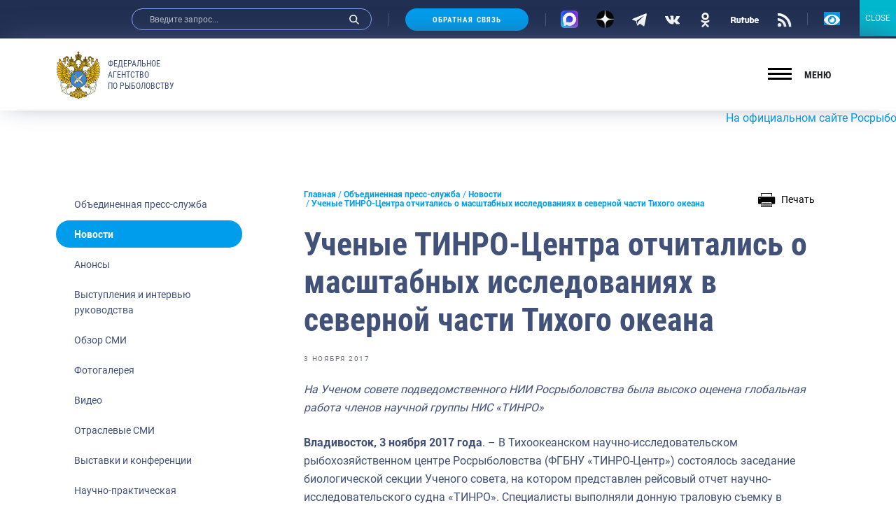

--- FILE ---
content_type: text/html; charset=UTF-8
request_url: https://fish.gov.ru/news/2017/11/03/uchenye-tinro-tsentra-otchitalis-o-masshtabnykh-issledovaniyakh-v-severnoj-chasti-tikhogo-okeana/
body_size: 37617
content:
<!doctype html>
<html lang="ru-RU">
<head>
    <meta charset="UTF-8">
    <meta name="viewport" content="width=device-width, initial-scale=1.0, shrink-to-fit=no">
<meta name="yandex-verification" content="c5e43b4e23ae30b7" />
    <link rel="profile" href="http://gmpg.org/xfn/11">
    <style type="text/css">.wpfts-result-item .wpfts-smart-excerpt {}.wpfts-result-item .wpfts-not-found {color:#808080;font-size:0.9em;}.wpfts-result-item .wpfts-score {color:#006621;font-size:0.9em;}.wpfts-shift {margin-left:40px;}.wpfts-result-item .wpfts-download-link {color:#006621;font-size:0.9em;}.wpfts-result-item .wpfts-file-size {color:#006621;font-size:0.9em;}</style>
	<title>Ученые ТИНРО-Центра отчитались о масштабных исследованиях в северной части Тихого океана | Федеральное агентство по рыболовству</title>
	<meta name="description" content="На Ученом совете подведомственного НИИ Росрыболовства была высоко оценена глобальная работа членов научной группы НИС «ТИНРО»&nbsp; Владивосток, 3 ноября" />
	<meta name="robots" content="index, follow, max-snippet:-1, max-image-preview:large, max-video-preview:-1" />
	<link rel="canonical" href="http://fish.gov.ru/news/2017/11/03/uchenye-tinro-tsentra-otchitalis-o-masshtabnykh-issledovaniyakh-v-severnoj-chasti-tikhogo-okeana/" />
	<meta property="og:locale" content="ru_RU" />
	<meta property="og:type" content="article" />
	<meta property="og:title" content="Ученые ТИНРО-Центра отчитались о масштабных исследованиях в северной части Тихого океана | Федеральное агентство по рыболовству" />
	<meta property="og:description" content="На Ученом совете подведомственного НИИ Росрыболовства была высоко оценена глобальная работа членов научной группы НИС «ТИНРО»&nbsp; Владивосток, 3 ноября" />
	<meta property="og:url" content="http://fish.gov.ru/news/2017/11/03/uchenye-tinro-tsentra-otchitalis-o-masshtabnykh-issledovaniyakh-v-severnoj-chasti-tikhogo-okeana/" />
	<meta property="og:site_name" content="Федеральное агентство по рыболовству" />
	<meta property="article:publisher" content="https://www.facebook.com/fish.gov.ru?fref=ts" />
	<meta property="article:published_time" content="2017-11-03T02:25:01+00:00" />
	<meta property="og:image" content="https://fish.gov.ru/wp-content/uploads/WhatsApp_Image_2021-05-28_at_10.23.55.jpeg" />
	<meta property="og:image:width" content="1280" />
	<meta property="og:image:height" content="1280" />
	<meta name="twitter:card" content="summary_large_image" />
	<meta name="twitter:creator" content="@fish_gov_ru" />
	<meta name="twitter:site" content="@fish_gov_ru" />
	<script type="application/ld+json" class="yoast-schema-graph">{"@context":"https://schema.org","@graph":[{"@type":"Organization","@id":"https://fish.gov.ru/#organization","name":"\u0424\u0435\u0434\u0435\u0440\u0430\u043b\u044c\u043d\u043e\u0435 \u0430\u0433\u0435\u043d\u0442\u0441\u0442\u0432\u043e \u043f\u043e \u0440\u044b\u0431\u043e\u043b\u043e\u0432\u0441\u0442\u0432\u0443","url":"https://fish.gov.ru/","sameAs":["https://www.facebook.com/fish.gov.ru?fref=ts","https://www.instagram.com/fish.gov.ru/?utm_medium=copy_link","http://www.youtube.com/channel/UCOhJUGN_cghN2JUC-o1n2SA","https://twitter.com/fish_gov_ru"],"logo":{"@type":"ImageObject","@id":"https://fish.gov.ru/#logo","inLanguage":"ru-RU","url":"https://fish.gov.ru/wp-content/uploads/images/ob_agentstve/\u042d\u043c\u0431\u043b\u0435\u043c\u0430/far_logo_no_text.png","width":2764,"height":2464,"caption":"\u0424\u0435\u0434\u0435\u0440\u0430\u043b\u044c\u043d\u043e\u0435 \u0430\u0433\u0435\u043d\u0442\u0441\u0442\u0432\u043e \u043f\u043e \u0440\u044b\u0431\u043e\u043b\u043e\u0432\u0441\u0442\u0432\u0443"},"image":{"@id":"https://fish.gov.ru/#logo"}},{"@type":"WebSite","@id":"https://fish.gov.ru/#website","url":"https://fish.gov.ru/","name":"\u0424\u0435\u0434\u0435\u0440\u0430\u043b\u044c\u043d\u043e\u0435 \u0430\u0433\u0435\u043d\u0442\u0441\u0442\u0432\u043e \u043f\u043e \u0440\u044b\u0431\u043e\u043b\u043e\u0432\u0441\u0442\u0432\u0443","description":"\u041e\u0444\u0438\u0446\u0438\u0430\u043b\u044c\u043d\u044b\u0439 \u0441\u0430\u0439\u0442 \u0424\u0435\u0434\u0435\u0440\u0430\u043b\u044c\u043d\u043e\u0433\u043e \u0430\u0433\u0435\u043d\u0442\u0441\u0442\u0432\u043e \u043f\u043e \u0440\u044b\u0431\u043e\u043b\u043e\u0432\u0441\u0442\u0432\u0443","publisher":{"@id":"https://fish.gov.ru/#organization"},"potentialAction":[{"@type":"SearchAction","target":"https://fish.gov.ru/?s={search_term_string}","query-input":"required name=search_term_string"}],"inLanguage":"ru-RU"},{"@type":"WebPage","@id":"http://fish.gov.ru/news/2017/11/03/uchenye-tinro-tsentra-otchitalis-o-masshtabnykh-issledovaniyakh-v-severnoj-chasti-tikhogo-okeana/#webpage","url":"http://fish.gov.ru/news/2017/11/03/uchenye-tinro-tsentra-otchitalis-o-masshtabnykh-issledovaniyakh-v-severnoj-chasti-tikhogo-okeana/","name":"\u0423\u0447\u0435\u043d\u044b\u0435 \u0422\u0418\u041d\u0420\u041e-\u0426\u0435\u043d\u0442\u0440\u0430 \u043e\u0442\u0447\u0438\u0442\u0430\u043b\u0438\u0441\u044c \u043e \u043c\u0430\u0441\u0448\u0442\u0430\u0431\u043d\u044b\u0445 \u0438\u0441\u0441\u043b\u0435\u0434\u043e\u0432\u0430\u043d\u0438\u044f\u0445 \u0432 \u0441\u0435\u0432\u0435\u0440\u043d\u043e\u0439 \u0447\u0430\u0441\u0442\u0438 \u0422\u0438\u0445\u043e\u0433\u043e \u043e\u043a\u0435\u0430\u043d\u0430 | \u0424\u0435\u0434\u0435\u0440\u0430\u043b\u044c\u043d\u043e\u0435 \u0430\u0433\u0435\u043d\u0442\u0441\u0442\u0432\u043e \u043f\u043e \u0440\u044b\u0431\u043e\u043b\u043e\u0432\u0441\u0442\u0432\u0443","isPartOf":{"@id":"https://fish.gov.ru/#website"},"datePublished":"2017-11-03T02:25:01+00:00","dateModified":"2017-11-03T02:25:01+00:00","description":"\u041d\u0430 \u0423\u0447\u0435\u043d\u043e\u043c \u0441\u043e\u0432\u0435\u0442\u0435 \u043f\u043e\u0434\u0432\u0435\u0434\u043e\u043c\u0441\u0442\u0432\u0435\u043d\u043d\u043e\u0433\u043e \u041d\u0418\u0418 \u0420\u043e\u0441\u0440\u044b\u0431\u043e\u043b\u043e\u0432\u0441\u0442\u0432\u0430 \u0431\u044b\u043b\u0430 \u0432\u044b\u0441\u043e\u043a\u043e \u043e\u0446\u0435\u043d\u0435\u043d\u0430 \u0433\u043b\u043e\u0431\u0430\u043b\u044c\u043d\u0430\u044f \u0440\u0430\u0431\u043e\u0442\u0430 \u0447\u043b\u0435\u043d\u043e\u0432 \u043d\u0430\u0443\u0447\u043d\u043e\u0439 \u0433\u0440\u0443\u043f\u043f\u044b \u041d\u0418\u0421 \u00ab\u0422\u0418\u041d\u0420\u041e\u00bb&nbsp; \u0412\u043b\u0430\u0434\u0438\u0432\u043e\u0441\u0442\u043e\u043a, 3 \u043d\u043e\u044f\u0431\u0440\u044f","breadcrumb":{"@id":"http://fish.gov.ru/news/2017/11/03/uchenye-tinro-tsentra-otchitalis-o-masshtabnykh-issledovaniyakh-v-severnoj-chasti-tikhogo-okeana/#breadcrumb"},"inLanguage":"ru-RU","potentialAction":[{"@type":"ReadAction","target":["http://fish.gov.ru/news/2017/11/03/uchenye-tinro-tsentra-otchitalis-o-masshtabnykh-issledovaniyakh-v-severnoj-chasti-tikhogo-okeana/"]}]},{"@type":"BreadcrumbList","@id":"http://fish.gov.ru/news/2017/11/03/uchenye-tinro-tsentra-otchitalis-o-masshtabnykh-issledovaniyakh-v-severnoj-chasti-tikhogo-okeana/#breadcrumb","itemListElement":[{"@type":"ListItem","position":1,"item":{"@type":"WebPage","@id":"https://fish.gov.ru/","url":"https://fish.gov.ru/","name":"\u0413\u043b\u0430\u0432\u043d\u0430\u044f"}},{"@type":"ListItem","position":2,"item":{"@type":"WebPage","@id":"https://fish.gov.ru/obiedinennaya-press-sluzhba/","url":"https://fish.gov.ru/obiedinennaya-press-sluzhba/","name":"\u041e\u0431\u044a\u0435\u0434\u0438\u043d\u0435\u043d\u043d\u0430\u044f \u043f\u0440\u0435\u0441\u0441-\u0441\u043b\u0443\u0436\u0431\u0430"}},{"@type":"ListItem","position":3,"item":{"@type":"WebPage","@id":"https://fish.gov.ru/category/news/","url":"https://fish.gov.ru/category/news/","name":"\u041d\u043e\u0432\u043e\u0441\u0442\u0438"}},{"@type":"ListItem","position":4,"item":{"@type":"WebPage","@id":"http://fish.gov.ru/news/2017/11/03/uchenye-tinro-tsentra-otchitalis-o-masshtabnykh-issledovaniyakh-v-severnoj-chasti-tikhogo-okeana/","url":"http://fish.gov.ru/news/2017/11/03/uchenye-tinro-tsentra-otchitalis-o-masshtabnykh-issledovaniyakh-v-severnoj-chasti-tikhogo-okeana/","name":"\u0423\u0447\u0435\u043d\u044b\u0435 \u0422\u0418\u041d\u0420\u041e-\u0426\u0435\u043d\u0442\u0440\u0430 \u043e\u0442\u0447\u0438\u0442\u0430\u043b\u0438\u0441\u044c \u043e \u043c\u0430\u0441\u0448\u0442\u0430\u0431\u043d\u044b\u0445 \u0438\u0441\u0441\u043b\u0435\u0434\u043e\u0432\u0430\u043d\u0438\u044f\u0445 \u0432 \u0441\u0435\u0432\u0435\u0440\u043d\u043e\u0439 \u0447\u0430\u0441\u0442\u0438 \u0422\u0438\u0445\u043e\u0433\u043e \u043e\u043a\u0435\u0430\u043d\u0430"}}]},{"@type":"Article","@id":"http://fish.gov.ru/news/2017/11/03/uchenye-tinro-tsentra-otchitalis-o-masshtabnykh-issledovaniyakh-v-severnoj-chasti-tikhogo-okeana/#article","isPartOf":{"@id":"http://fish.gov.ru/news/2017/11/03/uchenye-tinro-tsentra-otchitalis-o-masshtabnykh-issledovaniyakh-v-severnoj-chasti-tikhogo-okeana/#webpage"},"author":{"@id":""},"headline":"\u0423\u0447\u0435\u043d\u044b\u0435 \u0422\u0418\u041d\u0420\u041e-\u0426\u0435\u043d\u0442\u0440\u0430 \u043e\u0442\u0447\u0438\u0442\u0430\u043b\u0438\u0441\u044c \u043e \u043c\u0430\u0441\u0448\u0442\u0430\u0431\u043d\u044b\u0445 \u0438\u0441\u0441\u043b\u0435\u0434\u043e\u0432\u0430\u043d\u0438\u044f\u0445 \u0432 \u0441\u0435\u0432\u0435\u0440\u043d\u043e\u0439 \u0447\u0430\u0441\u0442\u0438 \u0422\u0438\u0445\u043e\u0433\u043e \u043e\u043a\u0435\u0430\u043d\u0430","datePublished":"2017-11-03T02:25:01+00:00","dateModified":"2017-11-03T02:25:01+00:00","mainEntityOfPage":{"@id":"http://fish.gov.ru/news/2017/11/03/uchenye-tinro-tsentra-otchitalis-o-masshtabnykh-issledovaniyakh-v-severnoj-chasti-tikhogo-okeana/#webpage"},"publisher":{"@id":"https://fish.gov.ru/#organization"},"keywords":"\u041d\u0418\u0421 \"\u0422\u0418\u041d\u0420\u041e\",\u0418\u0441\u0441\u043b\u0435\u0434\u043e\u0432\u0430\u043d\u0438\u044f,\u042d\u043a\u0441\u043f\u0435\u0434\u0438\u0446\u0438\u044f,\u0422\u0418\u041d\u0420\u041e-\u0426\u0435\u043d\u0442\u0440,\u0412\u043e\u0434\u043d\u044b\u0435 \u0431\u0438\u043e\u0440\u0435\u0441\u0443\u0440\u0441\u044b,\u041f\u0440\u043e\u0433\u043d\u043e\u0437,\u041f\u0440\u043e\u043c\u044b\u0441\u0435\u043b","articleSection":"\u041d\u043e\u0432\u043e\u0441\u0442\u0438","inLanguage":"ru-RU"}]}</script>


<link rel="stylesheet" href="https://fish.gov.ru/wp/wp-includes/css/dist/block-library/style.min.css"><link rel="stylesheet" href="https://fish.gov.ru/wp/wp-includes/css/dist/block-library/theme.min.css"><link rel="stylesheet" href="https://fish.gov.ru/wp-content/plugins/contact-form-7/includes/css/styles.css"><link rel="stylesheet" href="https://fish.gov.ru/wp-content/plugins/encyclopedia-lexicon-glossary-wiki-dictionary/assets/css/encyclopedia.css"><link rel="stylesheet" href="https://fish.gov.ru/wp-content/plugins/encyclopedia-lexicon-glossary-wiki-dictionary/assets/css/tooltips.css"><link rel="stylesheet" href="https://fish.gov.ru/wp-content/plugins/fulltext-search-pro/style/wpfts_autocomplete.css"><link rel="stylesheet" href="https://fish.gov.ru/wp/wp-includes/css/dashicons.min.css"><link rel="stylesheet" href="https://fish.gov.ru/wp-content/plugins/post-views-counter/css/frontend.css"><link rel="stylesheet" href="https://fish.gov.ru/wp-content/plugins/widget-options/assets/css/widget-options.css"><link rel="stylesheet" href="https://fish.gov.ru/wp-content/plugins/wp-polls/polls-css.css"><style id='wp-polls-inline-css' type='text/css'>
.wp-polls .pollbar {
	margin: 1px;
	font-size: 6px;
	line-height: 8px;
	height: 8px;
	background-image: url('https://fish.gov.ru/wp-content/plugins/wp-polls/images/default/pollbg.gif');
	border: 1px solid #c8c8c8;
}

</style>
<link rel="stylesheet" href="https://fish.gov.ru/wp-content/themes/app/style.css"><link rel="stylesheet" href="https://fish.gov.ru/wp-content/plugins/popup-maker/assets/css/pum-site.min.css"><style id='popup-maker-site-inline-css' type='text/css'>
/* Popup Google Fonts */
@import url('//fonts.googleapis.com/css?family=Montserrat:100');

/* Popup Theme 103793: Content Only - For use with page builders or block editor */
.pum-theme-103793, .pum-theme-content-only { background-color: rgba( 0, 0, 0, 0.70 ) } 
.pum-theme-103793 .pum-container, .pum-theme-content-only .pum-container { padding: 0px; border-radius: 0px; border: 1px none #000000; box-shadow: 0px 0px 0px 0px rgba( 2, 2, 2, 0.00 ) } 
.pum-theme-103793 .pum-title, .pum-theme-content-only .pum-title { color: #000000; text-align: left; text-shadow: 0px 0px 0px rgba( 2, 2, 2, 0.23 ); font-family: inherit; font-weight: 400; font-size: 32px; line-height: 36px } 
.pum-theme-103793 .pum-content, .pum-theme-content-only .pum-content { color: #8c8c8c; font-family: inherit; font-weight: 400 } 
.pum-theme-103793 .pum-content + .pum-close, .pum-theme-content-only .pum-content + .pum-close { position: absolute; height: 18px; width: 18px; left: auto; right: 7px; bottom: auto; top: 7px; padding: 0px; color: #000000; font-family: inherit; font-weight: 700; font-size: 20px; line-height: 20px; border: 1px none #ffffff; border-radius: 15px; box-shadow: 0px 0px 0px 0px rgba( 2, 2, 2, 0.00 ); text-shadow: 0px 0px 0px rgba( 0, 0, 0, 0.00 ); background-color: rgba( 255, 255, 255, 0.00 ) } 

/* Popup Theme 103792: Floating Bar - Soft Blue */
.pum-theme-103792, .pum-theme-floating-bar { background-color: rgba( 255, 255, 255, 0.00 ) } 
.pum-theme-103792 .pum-container, .pum-theme-floating-bar .pum-container { padding: 8px; border-radius: 0px; border: 1px none #000000; box-shadow: 1px 1px 3px 0px rgba( 2, 2, 2, 0.23 ); background-color: rgba( 238, 246, 252, 1.00 ) } 
.pum-theme-103792 .pum-title, .pum-theme-floating-bar .pum-title { color: #505050; text-align: left; text-shadow: 0px 0px 0px rgba( 2, 2, 2, 0.23 ); font-family: inherit; font-weight: 400; font-size: 32px; line-height: 36px } 
.pum-theme-103792 .pum-content, .pum-theme-floating-bar .pum-content { color: #505050; font-family: inherit; font-weight: 400 } 
.pum-theme-103792 .pum-content + .pum-close, .pum-theme-floating-bar .pum-content + .pum-close { position: absolute; height: 18px; width: 18px; left: auto; right: 5px; bottom: auto; top: 50%; padding: 0px; color: #505050; font-family: Sans-Serif; font-weight: 700; font-size: 15px; line-height: 18px; border: 1px solid #505050; border-radius: 15px; box-shadow: 0px 0px 0px 0px rgba( 2, 2, 2, 0.00 ); text-shadow: 0px 0px 0px rgba( 0, 0, 0, 0.00 ); background-color: rgba( 255, 255, 255, 0.00 ); transform: translate(0, -50%) } 

/* Popup Theme 103791: Framed Border */
.pum-theme-103791, .pum-theme-framed-border { background-color: rgba( 255, 255, 255, 0.50 ) } 
.pum-theme-103791 .pum-container, .pum-theme-framed-border .pum-container { padding: 18px; border-radius: 0px; border: 20px outset #dd3333; box-shadow: 1px 1px 3px 0px rgba( 2, 2, 2, 0.97 ) inset; background-color: rgba( 255, 251, 239, 1.00 ) } 
.pum-theme-103791 .pum-title, .pum-theme-framed-border .pum-title { color: #000000; text-align: left; text-shadow: 0px 0px 0px rgba( 2, 2, 2, 0.23 ); font-family: inherit; font-weight: 100; font-size: 32px; line-height: 36px } 
.pum-theme-103791 .pum-content, .pum-theme-framed-border .pum-content { color: #2d2d2d; font-family: inherit; font-weight: 100 } 
.pum-theme-103791 .pum-content + .pum-close, .pum-theme-framed-border .pum-content + .pum-close { position: absolute; height: 20px; width: 20px; left: auto; right: -20px; bottom: auto; top: -20px; padding: 0px; color: #ffffff; font-family: Tahoma; font-weight: 700; font-size: 16px; line-height: 18px; border: 1px none #ffffff; border-radius: 0px; box-shadow: 0px 0px 0px 0px rgba( 2, 2, 2, 0.23 ); text-shadow: 0px 0px 0px rgba( 0, 0, 0, 0.23 ); background-color: rgba( 0, 0, 0, 0.55 ) } 

/* Popup Theme 103790: Cutting Edge */
.pum-theme-103790, .pum-theme-cutting-edge { background-color: rgba( 0, 0, 0, 0.50 ) } 
.pum-theme-103790 .pum-container, .pum-theme-cutting-edge .pum-container { padding: 18px; border-radius: 0px; border: 1px none #000000; box-shadow: 0px 10px 25px 0px rgba( 2, 2, 2, 0.50 ); background-color: rgba( 30, 115, 190, 1.00 ) } 
.pum-theme-103790 .pum-title, .pum-theme-cutting-edge .pum-title { color: #ffffff; text-align: left; text-shadow: 0px 0px 0px rgba( 2, 2, 2, 0.23 ); font-family: Sans-Serif; font-weight: 100; font-size: 26px; line-height: 28px } 
.pum-theme-103790 .pum-content, .pum-theme-cutting-edge .pum-content { color: #ffffff; font-family: inherit; font-weight: 100 } 
.pum-theme-103790 .pum-content + .pum-close, .pum-theme-cutting-edge .pum-content + .pum-close { position: absolute; height: 24px; width: 24px; left: auto; right: 0px; bottom: auto; top: 0px; padding: 0px; color: #1e73be; font-family: Times New Roman; font-weight: 100; font-size: 32px; line-height: 24px; border: 1px none #ffffff; border-radius: 0px; box-shadow: -1px 1px 1px 0px rgba( 2, 2, 2, 0.10 ); text-shadow: -1px 1px 1px rgba( 0, 0, 0, 0.10 ); background-color: rgba( 238, 238, 34, 1.00 ) } 

/* Popup Theme 103789: Hello Box */
.pum-theme-103789, .pum-theme-hello-box { background-color: rgba( 0, 0, 0, 0.75 ) } 
.pum-theme-103789 .pum-container, .pum-theme-hello-box .pum-container { padding: 30px; border-radius: 80px; border: 14px solid #81d742; box-shadow: 0px 0px 0px 0px rgba( 2, 2, 2, 0.00 ); background-color: rgba( 255, 255, 255, 1.00 ) } 
.pum-theme-103789 .pum-title, .pum-theme-hello-box .pum-title { color: #2d2d2d; text-align: left; text-shadow: 0px 0px 0px rgba( 2, 2, 2, 0.23 ); font-family: Montserrat; font-weight: 100; font-size: 32px; line-height: 36px } 
.pum-theme-103789 .pum-content, .pum-theme-hello-box .pum-content { color: #2d2d2d; font-family: inherit; font-weight: 100 } 
.pum-theme-103789 .pum-content + .pum-close, .pum-theme-hello-box .pum-content + .pum-close { position: absolute; height: auto; width: auto; left: auto; right: -30px; bottom: auto; top: -30px; padding: 0px; color: #2d2d2d; font-family: Times New Roman; font-weight: 100; font-size: 32px; line-height: 28px; border: 1px none #ffffff; border-radius: 28px; box-shadow: 0px 0px 0px 0px rgba( 2, 2, 2, 0.23 ); text-shadow: 0px 0px 0px rgba( 0, 0, 0, 0.23 ); background-color: rgba( 255, 255, 255, 1.00 ) } 

/* Popup Theme 103788: Enterprise Blue */
.pum-theme-103788, .pum-theme-enterprise-blue { background-color: rgba( 0, 0, 0, 0.70 ) } 
.pum-theme-103788 .pum-container, .pum-theme-enterprise-blue .pum-container { padding: 28px; border-radius: 5px; border: 1px none #000000; box-shadow: 0px 10px 25px 4px rgba( 2, 2, 2, 0.50 ); background-color: rgba( 255, 255, 255, 1.00 ) } 
.pum-theme-103788 .pum-title, .pum-theme-enterprise-blue .pum-title { color: #315b7c; text-align: left; text-shadow: 0px 0px 0px rgba( 2, 2, 2, 0.23 ); font-family: inherit; font-weight: 100; font-size: 34px; line-height: 36px } 
.pum-theme-103788 .pum-content, .pum-theme-enterprise-blue .pum-content { color: #2d2d2d; font-family: inherit; font-weight: 100 } 
.pum-theme-103788 .pum-content + .pum-close, .pum-theme-enterprise-blue .pum-content + .pum-close { position: absolute; height: 28px; width: 28px; left: auto; right: 8px; bottom: auto; top: 8px; padding: 4px; color: #ffffff; font-family: Times New Roman; font-weight: 100; font-size: 20px; line-height: 20px; border: 1px none #ffffff; border-radius: 42px; box-shadow: 0px 0px 0px 0px rgba( 2, 2, 2, 0.23 ); text-shadow: 0px 0px 0px rgba( 0, 0, 0, 0.23 ); background-color: rgba( 49, 91, 124, 1.00 ) } 

/* Popup Theme 103787: Light Box */
.pum-theme-103787, .pum-theme-lightbox { background-color: rgba( 0, 0, 0, 0.60 ) } 
.pum-theme-103787 .pum-container, .pum-theme-lightbox .pum-container { padding: 18px; border-radius: 3px; border: 8px solid #000000; box-shadow: 0px 0px 30px 0px rgba( 2, 2, 2, 1.00 ); background-color: rgba( 255, 255, 255, 1.00 ) } 
.pum-theme-103787 .pum-title, .pum-theme-lightbox .pum-title { color: #000000; text-align: left; text-shadow: 0px 0px 0px rgba( 2, 2, 2, 0.23 ); font-family: inherit; font-weight: 100; font-size: 32px; line-height: 36px } 
.pum-theme-103787 .pum-content, .pum-theme-lightbox .pum-content { color: #000000; font-family: inherit; font-weight: 100 } 
.pum-theme-103787 .pum-content + .pum-close, .pum-theme-lightbox .pum-content + .pum-close { position: absolute; height: 26px; width: 26px; left: auto; right: -13px; bottom: auto; top: -13px; padding: 0px; color: #ffffff; font-family: Arial; font-weight: 100; font-size: 24px; line-height: 24px; border: 2px solid #ffffff; border-radius: 26px; box-shadow: 0px 0px 15px 1px rgba( 2, 2, 2, 0.75 ); text-shadow: 0px 0px 0px rgba( 0, 0, 0, 0.23 ); background-color: rgba( 0, 0, 0, 1.00 ) } 

/* Popup Theme 103786: Default Theme */
.pum-theme-103786, .pum-theme-default-theme { background-color: rgba( 255, 255, 255, 1.00 ) } 
.pum-theme-103786 .pum-container, .pum-theme-default-theme .pum-container { padding: 18px; border-radius: 0px; border: 1px none #000000; box-shadow: 1px 1px 3px 0px rgba( 2, 2, 2, 0.23 ); background-color: rgba( 249, 249, 249, 1.00 ) } 
.pum-theme-103786 .pum-title, .pum-theme-default-theme .pum-title { color: #000000; text-align: left; text-shadow: 0px 0px 0px rgba( 2, 2, 2, 0.23 ); font-family: inherit; font-weight: 400; font-size: 32px; font-style: normal; line-height: 36px } 
.pum-theme-103786 .pum-content, .pum-theme-default-theme .pum-content { color: #8c8c8c; font-family: inherit; font-weight: 400; font-style: inherit } 
.pum-theme-103786 .pum-content + .pum-close, .pum-theme-default-theme .pum-content + .pum-close { position: absolute; height: auto; width: auto; left: auto; right: 0px; bottom: auto; top: 0px; padding: 8px; color: #ffffff; font-family: inherit; font-weight: 400; font-size: 12px; font-style: inherit; line-height: 36px; border: 1px none #ffffff; border-radius: 0px; box-shadow: 1px 1px 3px 0px rgba( 2, 2, 2, 0.23 ); text-shadow: 0px 0px 0px rgba( 0, 0, 0, 0.23 ); background-color: rgba( 0, 183, 205, 1.00 ) } 

#pum-104940 {z-index: 1999999999}
#pum-103797 {z-index: 1999999999}
#pum-103795 {z-index: 1999999999}
#pum-103794 {z-index: 1999999999}

</style>
<link rel="stylesheet" href="https://fish.gov.ru/wp-content/plugins/add-to-any/addtoany.min.css"><link rel="stylesheet" href="https://fish.gov.ru/wp-content/themes/app/assets/build/css/vendors.css"><link rel="stylesheet" href="https://fish.gov.ru/wp-content/themes/app/assets/build/css/app.css"><link rel="stylesheet" href="https://fish.gov.ru/wp-content/themes/app/assets/main.css"><link rel="stylesheet" href="https://fish.gov.ru/wp-content/plugins/button-visually-impaired/assets/css/bvi.min.css"><style id='bvi-style-inline-css' type='text/css'>
a.bvi-link-widget, a.bvi-link-shortcode {color: #ffffff !important; background-color: #0299e7 !important;}
</style>
<script src="https://fish.gov.ru/wp-content/plugins/wp-yandex-metrika/assets/YmEc.min.js"></script><script>
window.tmpwpym={datalayername:'dataLayer',counters:JSON.parse('[{"number":"96688446","webvisor":"1"}]'),targets:JSON.parse('[]')};
</script><script src="https://fish.gov.ru/wp/wp-includes/js/jquery/jquery.min.js"></script><script src="https://fish.gov.ru/wp/wp-includes/js/jquery/jquery-migrate.min.js"></script><script src="https://fish.gov.ru/wp-content/plugins/wp-yandex-metrika/assets/frontend.min.js"></script><script src="https://fish.gov.ru/wp-content/plugins/add-to-any/addtoany.min.js"></script><script src="https://fish.gov.ru/wp/wp-includes/js/dist/vendor/wp-polyfill.min.js"></script><script>
( 'fetch' in window ) || document.write( '<script src="https://fish.gov.ru/wp/wp-includes/js/dist/vendor/wp-polyfill-fetch.min.js">' + 'ipt>' );( document.contains ) || document.write( '<script src="https://fish.gov.ru/wp/wp-includes/js/dist/vendor/wp-polyfill-node-contains.min.js">' + 'ipt>' );( window.DOMRect ) || document.write( '<script src="https://fish.gov.ru/wp/wp-includes/js/dist/vendor/wp-polyfill-dom-rect.min.js">' + 'ipt>' );( window.URL && window.URL.prototype && window.URLSearchParams ) || document.write( '<script src="https://fish.gov.ru/wp/wp-includes/js/dist/vendor/wp-polyfill-url.min.js">' + 'ipt>' );( window.FormData && window.FormData.prototype.keys ) || document.write( '<script src="https://fish.gov.ru/wp/wp-includes/js/dist/vendor/wp-polyfill-formdata.min.js">' + 'ipt>' );( Element.prototype.matches && Element.prototype.closest ) || document.write( '<script src="https://fish.gov.ru/wp/wp-includes/js/dist/vendor/wp-polyfill-element-closest.min.js">' + 'ipt>' );
</script><script src="https://fish.gov.ru/wp/wp-includes/js/dist/i18n.min.js"></script><script src="https://fish.gov.ru/wp/wp-includes/js/jquery/ui/core.min.js"></script><script src="https://fish.gov.ru/wp/wp-includes/js/jquery/ui/menu.min.js"></script><script src="https://fish.gov.ru/wp/wp-includes/js/dist/dom-ready.min.js"></script><script>
( function( domain, translations ) {
	var localeData = translations.locale_data[ domain ] || translations.locale_data.messages;
	localeData[""].domain = domain;
	wp.i18n.setLocaleData( localeData, domain );
} )( "default", {"translation-revision-date":"2021-06-06 13:43:03+0000","generator":"GlotPress\/3.0.0-alpha.2","domain":"messages","locale_data":{"messages":{"":{"domain":"messages","plural-forms":"nplurals=3; plural=(n % 10 == 1 && n % 100 != 11) ? 0 : ((n % 10 >= 2 && n % 10 <= 4 && (n % 100 < 12 || n % 100 > 14)) ? 1 : 2);","lang":"ru"},"Notifications":["\u0423\u0432\u0435\u0434\u043e\u043c\u043b\u0435\u043d\u0438\u044f"]}},"comment":{"reference":"wp-includes\/js\/dist\/a11y.js"}} );
</script><script src="https://fish.gov.ru/wp/wp-includes/js/dist/a11y.min.js"></script><script type='text/javascript' id='jquery-ui-autocomplete-js-extra'>
/* <![CDATA[ */
var uiAutocompleteL10n = {"noResults":"\u0420\u0435\u0437\u0443\u043b\u044c\u0442\u0430\u0442\u043e\u0432 \u043d\u0435 \u043d\u0430\u0439\u0434\u0435\u043d\u043e.","oneResult":"\u041d\u0430\u0439\u0434\u0435\u043d 1 \u0440\u0435\u0437\u0443\u043b\u044c\u0442\u0430\u0442. \u0414\u043b\u044f \u043f\u0435\u0440\u0435\u043c\u0435\u0449\u0435\u043d\u0438\u044f \u0438\u0441\u043f\u043e\u043b\u044c\u0437\u0443\u0439\u0442\u0435 \u043a\u043b\u0430\u0432\u0438\u0448\u0438 \u0432\u0432\u0435\u0440\u0445\/\u0432\u043d\u0438\u0437.","manyResults":"\u041d\u0430\u0439\u0434\u0435\u043d\u043e \u0440\u0435\u0437\u0443\u043b\u044c\u0442\u0430\u0442\u043e\u0432: %d. \u0414\u043b\u044f \u043f\u0435\u0440\u0435\u043c\u0435\u0449\u0435\u043d\u0438\u044f \u0438\u0441\u043f\u043e\u043b\u044c\u0437\u0443\u0439\u0442\u0435 \u043a\u043b\u0430\u0432\u0438\u0448\u0438 \u0432\u0432\u0435\u0440\u0445\/\u0432\u043d\u0438\u0437.","itemSelected":"\u041e\u0431\u044a\u0435\u043a\u0442 \u0432\u044b\u0431\u0440\u0430\u043d."};
/* ]]> */
</script>
<script src="https://fish.gov.ru/wp/wp-includes/js/jquery/ui/autocomplete.min.js"></script><script src="https://fish.gov.ru/wp-content/plugins/fulltext-search-pro/js/wpfts_frontend.js"></script>
<script data-cfasync="false">
window.a2a_config=window.a2a_config||{};a2a_config.callbacks=[];a2a_config.overlays=[];a2a_config.templates={};a2a_localize = {
	Share: "Отправить",
	Save: "Сохранить",
	Subscribe: "Подписаться",
	Email: "E-mail",
	Bookmark: "В закладки!",
	ShowAll: "Показать все",
	ShowLess: "Показать остальное",
	FindServices: "Найти сервис(ы)",
	FindAnyServiceToAddTo: "Найти сервис и добавить",
	PoweredBy: "Работает на",
	ShareViaEmail: "Поделиться по электронной почте",
	SubscribeViaEmail: "Подписаться по электронной почте",
	BookmarkInYourBrowser: "Добавить в закладки",
	BookmarkInstructions: "Нажмите Ctrl+D или \u2318+D, чтобы добавить страницу в закладки",
	AddToYourFavorites: "Добавить в Избранное",
	SendFromWebOrProgram: "Отправлять с любого email-адреса или email-программы",
	EmailProgram: "Почтовая программа",
	More: "Подробнее&#8230;",
	ThanksForSharing: "Спасибо, что поделились!",
	ThanksForFollowing: "Спасибо за подписку!"
};

(function(d,s,a,b){a=d.createElement(s);b=d.getElementsByTagName(s)[0];a.async=1;a.src="https://static.addtoany.com/menu/page.js";b.parentNode.insertBefore(a,b);})(document,"script");
</script>
<script type="text/javascript">
		document.wpfts_ajaxurl = "https://fish.gov.ru/wp/wp-admin/admin-ajax.php";
	</script><meta name="verification" content="f612c7d25f5690ad41496fcfdbf8d1" />    <script>document.documentElement.classList.add('js');</script>
            <!-- Yandex.Metrica counter -->
        <script type="text/javascript">
            (function (m, e, t, r, i, k, a) {
                m[i] = m[i] || function () {
                    (m[i].a = m[i].a || []).push(arguments)
                };
                m[i].l = 1 * new Date();
                k = e.createElement(t), a = e.getElementsByTagName(t)[0], k.async = 1, k.src = r, a.parentNode.insertBefore(k, a)
            })

            (window, document, "script", "https://mc.yandex.ru/metrika/tag.js", "ym");

            ym("96688446", "init", {
                clickmap: true,
                trackLinks: true,
                accurateTrackBounce: true,
                webvisor: true,
                ecommerce: "dataLayer",
                params: {
                    __ym: {
                        "ymCmsPlugin": {
                            "cms": "wordpress",
                            "cmsVersion":"5.6",
                            "pluginVersion": "1.2.0",
                            "ymCmsRip": "1597463007"
                        }
                    }
                }
            });
        </script>
        <!-- /Yandex.Metrica counter -->
        <link rel="icon" href="https://fish.gov.ru/wp-content/uploads/2021/03/favicon.png" sizes="32x32">
<link rel="icon" href="https://fish.gov.ru/wp-content/uploads/2021/03/favicon.png" sizes="192x192">
<link rel="apple-touch-icon" href="https://fish.gov.ru/wp-content/uploads/2021/03/favicon.png">
<meta name="msapplication-TileImage" content="https://fish.gov.ru/wp-content/uploads/2021/03/favicon.png">
</head>
<body class="post-template-default single single-post postid-58450 single-format-standard wp-custom-logo wp-embed-responsive uchenye-tinro-tsentra-otchitalis-o-masshtabnykh-issledovaniyakh-v-severnoj-chasti-tikhogo-okeana">
    
    
    <!-- Yandex.Metrika counter -->
    <script type="text/javascript" >
        (function(m,e,t,r,i,k,a){m[i]=m[i]||function(){(m[i].a=m[i].a||[]).push(arguments)};
            m[i].l=1*new Date();k=e.createElement(t),a=e.getElementsByTagName(t)[0],k.async=1,k.src=r,a.parentNode.insertBefore(k,a)})
        (window, document, "script", "https://mc.yandex.ru/metrika/tag.js", "ym");

        ym(73214317, "init", {
            clickmap:true,
            trackLinks:true,
            accurateTrackBounce:true,
            webvisor:true
        });
    </script>
    <noscript><div><img src="https://mc.yandex.ru/watch/73214317" style="position:absolute; left:-9999px;" alt="" /></div></noscript>
    <!-- /Yandex.Metrika counter -->

    <!-- Yandex.Metrika counter -->
    <script type="text/javascript" >
        (function (d, w, c) {
            (w[c] = w[c] || []).push(function() {
                try {
                    w.yaCounter49901560 = new Ya.Metrika2({
                        id:49901560,
                        clickmap:true,
                        trackLinks:true,
                        accurateTrackBounce:true
                    });
                } catch(e) { }
            });

            var n = d.getElementsByTagName("script")[0],
                s = d.createElement("script"),
                f = function () { n.parentNode.insertBefore(s, n); };
            s.type = "text/javascript";
            s.async = true;
            s.src = "https://mc.yandex.ru/metrika/tag.js";

            if (w.opera == "[object Opera]") {
                d.addEventListener("DOMContentLoaded", f, false);
            } else { f(); }
        })(document, window, "yandex_metrika_callbacks2");
    </script>
    <noscript><div><img src="https://mc.yandex.ru/watch/49901560" style="position:absolute; left:-9999px;" alt="" /></div></noscript>
    <!-- /Yandex.Metrika counter -->

    <!-- Yandex.Metrika counter -->
    <script type="text/javascript">
        (function (d, w, c) {
            (w[c] = w[c] || []).push(function() {
                try {
                    w.yaCounter31445288 = new Ya.Metrika({
                        id:31445288,
                        clickmap:true,
                        trackLinks:true,
                        accurateTrackBounce:true,
                        webvisor:true
                    });
                } catch(e) { }
            });

            var n = d.getElementsByTagName("script")[0],
                s = d.createElement("script"),
                f = function () { n.parentNode.insertBefore(s, n); };
            s.type = "text/javascript";
            s.async = true;
            s.src = "https://mc.yandex.ru/metrika/watch.js";

            if (w.opera == "[object Opera]") {
                d.addEventListener("DOMContentLoaded", f, false);
            } else { f(); }
        })(document, window, "yandex_metrika_callbacks");
    </script>
    <noscript><div><img src="https://mc.yandex.ru/watch/31445288" style="position:absolute; left:-9999px;" alt="" /></div></noscript>
    <!-- /Yandex.Metrika counter -->

    
    <div class="wrapper" id="app">
        <div class="menu-block-hidden js-menu-block">
    <div class="menu-block-hidden__inner">
        <button class="btn button-close button-close--cross" type="button" aria-label="Закрыть">
            <svg class="svg-icon icon-cancel ">
                <use xlink:href="https://fish.gov.ru/wp-content/themes/app/assets/build/img/spriteSvg.svg#sprite-cancel"></use>
            </svg>
        </button>
        <div class="logo-wrap"><a class="logo logo--white logo--header" href="/">
            <div class="logo__image"><img class="img-fluid" src="https://fish.gov.ru/wp-content/themes/app/assets/build/img/logo.svg" alt="logo" width="64" height="68"></div><span class="logo__text">Федеральное<br> агентство<br> по&nbsp;рыболовству</span></a>
        </div>
        <form class="quick-search-form mb-4 px-2 d-none d-sm-none" role="search" method="get" action="https://fish.gov.ru/">
            <div class="search-field">
                <input class="form-control" type="text" name="s" value="" placeholder="Введите запрос...">
                <button class="btn btn-search" aria-label="Поиск">
                    <svg class="svg-icon icon-zoom ">
                        <use xlink:href="https://fish.gov.ru/wp-content/themes/app/assets/build/img/spriteSvg.svg#sprite-zoom"></use>
                    </svg>
                </button>
            </div>
        </form>
        <nav class="mobile-menu js-mobile-menu"><ul id="menu-osnovnoe" class="menu"><li id="menu-item-45" class="menu-item-sticky menu-item menu-item-type-post_type menu-item-object-page menu-item-has-children menu-item-45 has-children"><a title="Об агентстве" href="https://fish.gov.ru/about/">Об агентстве</a><button class="btn btn-arrow" type="button"></button>
<ul class="sub-menu">
	<li id="menu-item-33800" class="menu-item menu-item-type-post_type menu-item-object-page menu-item-has-children menu-item-33800 has-children"><a title="Руководитель" href="https://fish.gov.ru/about/rukovoditel/">Руководитель</a><button class="btn btn-arrow" type="button"></button>
	<ul class="sub-menu">
		<li id="menu-item-36475" class="menu-item menu-item-type-taxonomy menu-item-object-category menu-item-36475"><a title="Фотоальбом Руководителя" href="https://fish.gov.ru/category/fotogalereya/photo-report/">Фотоальбом Руководителя</a></li>
		<li id="menu-item-36452" class="menu-item menu-item-type-taxonomy menu-item-object-category menu-item-36452"><a title="Видеоальбом Руководителя" href="https://fish.gov.ru/category/video/video-report/">Видеоальбом Руководителя</a></li>
	</ul>
</li>
	<li id="menu-item-33799" class="menu-item menu-item-type-post_type menu-item-object-page menu-item-33799"><a title="Структура" href="https://fish.gov.ru/about/struktura/">Структура</a></li>
	<li id="menu-item-117" class="menu-item menu-item-type-post_type menu-item-object-page menu-item-117"><a title="Положение" href="https://fish.gov.ru/about/polozhenie/">Положение</a></li>
	<li id="menu-item-6951" class="menu-item menu-item-type-post_type menu-item-object-page menu-item-6951"><a title="Положения структурных подразделений и подведомственных организаций Росрыболовства" href="https://fish.gov.ru/about/polozheniya-strukturnykh-podrazdelenij-rosrybolovstva/">Положения структурных подразделений и подведомственных организаций Росрыболовства</a></li>
	<li id="menu-item-6972" class="menu-item menu-item-type-post_type menu-item-object-page menu-item-6972"><a title="Коллегия Росрыболовства" href="https://fish.gov.ru/about/kollegiya-rosrybolovstva/">Коллегия Росрыболовства</a></li>
	<li id="menu-item-6973" class="menu-item menu-item-type-post_type menu-item-object-page menu-item-6973"><a title="Государственные услуги" href="https://fish.gov.ru/about/gosudarstvennye-uslugi/">Государственные услуги</a></li>
	<li id="menu-item-6974" class="menu-item menu-item-type-post_type menu-item-object-page menu-item-6974"><a title="Государственная служба" href="https://fish.gov.ru/about/gosudarstvennaya-sluzhba/">Государственная служба</a></li>
	<li id="menu-item-46" class="menu-item menu-item-type-post_type menu-item-object-page menu-item-46"><a title="Контакты" href="https://fish.gov.ru/about/contacts/">Контакты</a></li>
</ul>
</li>
<li id="menu-item-41" class="menu-item-sticky menu-item menu-item-type-post_type menu-item-object-page menu-item-has-children current-menu-ancestor-active menu-item-41 has-children active"><a title="Объединенная пресс-служба" href="https://fish.gov.ru/obiedinennaya-press-sluzhba/">Объединенная пресс-служба</a><button class="btn btn-arrow open" type="button"></button>
<ul style="display:block;" class="sub-menu open">
	<li id="menu-item-95" class="menu-item menu-item-type-taxonomy menu-item-object-category current-post-ancestor current-menu-parent current-post-parent current-menu-parent-active menu-item-95 active"><a title="Новости" href="https://fish.gov.ru/category/news/">Новости</a></li>
	<li id="menu-item-96" class="menu-item menu-item-type-taxonomy menu-item-object-category menu-item-96"><a title="Анонсы" href="https://fish.gov.ru/category/anonsy/">Анонсы</a></li>
	<li id="menu-item-6975" class="menu-item menu-item-type-taxonomy menu-item-object-category menu-item-6975"><a title="Выступления и интервью руководства" href="https://fish.gov.ru/category/vystupleniya-i-intervyu-rukovodstva/">Выступления и интервью руководства</a></li>
	<li id="menu-item-35151" class="menu-item menu-item-type-taxonomy menu-item-object-category menu-item-35151"><a title="Обзор СМИ" href="https://fish.gov.ru/category/obzor-smi/">Обзор СМИ</a></li>
	<li id="menu-item-6977" class="menu-item menu-item-type-taxonomy menu-item-object-category menu-item-has-children menu-item-6977 has-children"><a title="Фотогалерея" href="https://fish.gov.ru/category/fotogalereya/">Фотогалерея</a><button class="btn btn-arrow" type="button"></button>
	<ul class="sub-menu">
		<li id="menu-item-77042" class="menu-item menu-item-type-taxonomy menu-item-object-category menu-item-77042"><a title="Фотоальбом Руководителя" href="https://fish.gov.ru/category/fotogalereya/photo-report/">Фотоальбом Руководителя</a></li>
	</ul>
</li>
	<li id="menu-item-35080" class="menu-item menu-item-type-taxonomy menu-item-object-category menu-item-has-children menu-item-35080 has-children"><a title="Видео" href="https://fish.gov.ru/category/video/">Видео</a><button class="btn btn-arrow" type="button"></button>
	<ul class="sub-menu">
		<li id="menu-item-77028" class="menu-item menu-item-type-taxonomy menu-item-object-category menu-item-77028"><a title="Видеоальбом Руководителя" href="https://fish.gov.ru/category/video/video-report/">Видеоальбом Руководителя</a></li>
		<li id="menu-item-77030" class="menu-item menu-item-type-taxonomy menu-item-object-category menu-item-77030"><a title="Рыбоохрана России" href="https://fish.gov.ru/category/video/ryboohrana-rossii/">Рыбоохрана России</a></li>
		<li id="menu-item-77031" class="menu-item menu-item-type-taxonomy menu-item-object-category menu-item-77031"><a title="Промысел" href="https://fish.gov.ru/category/video/promysel/">Промысел</a></li>
		<li id="menu-item-77032" class="menu-item menu-item-type-taxonomy menu-item-object-category menu-item-77032"><a title="Реплика" href="https://fish.gov.ru/category/video/replika/">Реплика</a></li>
		<li id="menu-item-77033" class="menu-item menu-item-type-taxonomy menu-item-object-category menu-item-77033"><a title="Аквакультура" href="https://fish.gov.ru/category/video/akvakultura/">Аквакультура</a></li>
		<li id="menu-item-77034" class="menu-item menu-item-type-taxonomy menu-item-object-category menu-item-77034"><a title="Наука" href="https://fish.gov.ru/category/video/nauka/">Наука</a></li>
		<li id="menu-item-77035" class="menu-item menu-item-type-taxonomy menu-item-object-category menu-item-77035"><a title="Образование" href="https://fish.gov.ru/category/video/obrazovanie/">Образование</a></li>
		<li id="menu-item-77036" class="menu-item menu-item-type-taxonomy menu-item-object-category menu-item-77036"><a title="Судостроение" href="https://fish.gov.ru/category/video/sudostroenie/">Судостроение</a></li>
		<li id="menu-item-77037" class="menu-item menu-item-type-taxonomy menu-item-object-category menu-item-77037"><a title="Любительское рыболовство" href="https://fish.gov.ru/category/video/lyubitelskoe-rybolovstvo/">Любительское рыболовство</a></li>
		<li id="menu-item-77038" class="menu-item menu-item-type-taxonomy menu-item-object-category menu-item-77038"><a title="Еда" href="https://fish.gov.ru/category/video/eda/">Еда</a></li>
	</ul>
</li>
	<li id="menu-item-6981" class="menu-item menu-item-type-post_type menu-item-object-page menu-item-6981"><a title="Отраслевые СМИ" href="https://fish.gov.ru/obiedinennaya-press-sluzhba/otraslevye-smi/">Отраслевые СМИ</a></li>
	<li id="menu-item-7040" class="menu-item menu-item-type-post_type menu-item-object-page menu-item-7040"><a title="Выставки и конференции" href="https://fish.gov.ru/obiedinennaya-press-sluzhba/vystavki-i-konferenczii/">Выставки и конференции</a></li>
	<li id="menu-item-7041" class="menu-item menu-item-type-taxonomy menu-item-object-category menu-item-7041"><a title="Научно-практическая литература" href="https://fish.gov.ru/category/nauchno-prakticheskaya-literatura/">Научно-практическая литература</a></li>
	<li id="menu-item-80563" class="menu-item menu-item-type-custom menu-item-object-custom menu-item-80563"><a title="Рыбоохрана России" href="/category/video/ryboohrana-rossii/">Рыбоохрана России</a></li>
	<li id="menu-item-7043" class="menu-item menu-item-type-taxonomy menu-item-object-category menu-item-7043"><a title="Отрасль в цифрах" href="https://fish.gov.ru/category/otrasl-v-tsifrakh/">Отрасль в цифрах</a></li>
	<li id="menu-item-33805" class="menu-item menu-item-type-post_type menu-item-object-page menu-item-33805"><a title="Инфографика" href="https://fish.gov.ru/obiedinennaya-press-sluzhba/infografika/">Инфографика</a></li>
	<li id="menu-item-118134" class="menu-item menu-item-type-custom menu-item-object-custom menu-item-118134"><a title="Большая африканская экспедиция" href="https://fish.gov.ru/category/big-african-expedition/">Большая африканская экспедиция</a></li>
</ul>
</li>
<li id="menu-item-7044" class="menu-item-sticky menu-item menu-item-type-post_type_archive menu-item-object-territorial_adm menu-item-has-children menu-item-7044 has-children"><a title="Территориальные управления" href="https://fish.gov.ru/territorialnye-upravleniya/">Территориальные управления</a><button class="btn btn-arrow" type="button"></button>
<ul class="sub-menu">
	<li id="menu-item-7046" class="menu-item menu-item-type-post_type menu-item-object-territorial_adm menu-item-7046"><a title="Амурское" href="https://fish.gov.ru/territorial_adm/amurskoe/">Амурское</a></li>
	<li id="menu-item-7045" class="menu-item menu-item-type-post_type menu-item-object-territorial_adm menu-item-7045"><a title="Азово-Черноморское" href="https://fish.gov.ru/territorial_adm/azovo-chernomorskoe/">Азово-Черноморское</a></li>
	<li id="menu-item-7047" class="menu-item menu-item-type-post_type menu-item-object-territorial_adm menu-item-7047"><a title="Ангаро-Байкальское" href="https://fish.gov.ru/territorial_adm/angaro-bajkalskoe/">Ангаро-Байкальское</a></li>
	<li id="menu-item-7048" class="menu-item menu-item-type-post_type menu-item-object-territorial_adm menu-item-7048"><a title="Верхнеобское" href="https://fish.gov.ru/territorial_adm/verkhneobskoe/">Верхнеобское</a></li>
	<li id="menu-item-7062" class="menu-item menu-item-type-post_type menu-item-object-territorial_adm menu-item-7062"><a title="Волго-Камское" href="https://fish.gov.ru/territorial_adm/srednevolzhskoe/">Волго-Камское</a></li>
	<li id="menu-item-7049" class="menu-item menu-item-type-post_type menu-item-object-territorial_adm menu-item-7049"><a title="Волго-Каспийское" href="https://fish.gov.ru/territorial_adm/volgo-kaspijskoe/">Волго-Каспийское</a></li>
	<li id="menu-item-7050" class="menu-item menu-item-type-post_type menu-item-object-territorial_adm menu-item-7050"><a title="Восточно-Сибирское" href="https://fish.gov.ru/territorial_adm/vostochno-sibirskoe/">Восточно-Сибирское</a></li>
	<li id="menu-item-7051" class="menu-item menu-item-type-post_type menu-item-object-territorial_adm menu-item-7051"><a title="Енисейское" href="https://fish.gov.ru/territorial_adm/enisejskoe/">Енисейское</a></li>
	<li id="menu-item-7052" class="menu-item menu-item-type-post_type menu-item-object-territorial_adm menu-item-7052"><a title="Западно-Балтийское" href="https://fish.gov.ru/territorial_adm/zapadno-baltijskoe/">Западно-Балтийское</a></li>
	<li id="menu-item-7053" class="menu-item menu-item-type-post_type menu-item-object-territorial_adm menu-item-7053"><a title="Московско-Окское" href="https://fish.gov.ru/territorial_adm/moskovsko-okskoe/">Московско-Окское</a></li>
	<li id="menu-item-7054" class="menu-item menu-item-type-post_type menu-item-object-territorial_adm menu-item-7054"><a title="Нижнеобское" href="https://fish.gov.ru/territorial_adm/nizhneobskoe/">Нижнеобское</a></li>
	<li id="menu-item-7055" class="menu-item menu-item-type-post_type menu-item-object-territorial_adm menu-item-7055"><a title="Охотское" href="https://fish.gov.ru/territorial_adm/okhotskoe/">Охотское</a></li>
	<li id="menu-item-7056" class="menu-item menu-item-type-post_type menu-item-object-territorial_adm menu-item-7056"><a title="Приморское" href="https://fish.gov.ru/territorial_adm/primorskoe/">Приморское</a></li>
	<li id="menu-item-7057" class="menu-item menu-item-type-post_type menu-item-object-territorial_adm menu-item-7057"><a title="Сахалино-Курильское" href="https://fish.gov.ru/territorial_adm/sakhalino-kurilskoe/">Сахалино-Курильское</a></li>
	<li id="menu-item-7058" class="menu-item menu-item-type-post_type menu-item-object-territorial_adm menu-item-7058"><a title="Северо-Восточное" href="https://fish.gov.ru/territorial_adm/severo-vostochnoe/">Северо-Восточное</a></li>
	<li id="menu-item-7059" class="menu-item menu-item-type-post_type menu-item-object-territorial_adm menu-item-7059"><a title="Северо-Западное" href="https://fish.gov.ru/territorial_adm/severo-zapadnoe/">Северо-Западное</a></li>
	<li id="menu-item-7060" class="menu-item menu-item-type-post_type menu-item-object-territorial_adm menu-item-7060"><a title="Северо-Кавказское" href="https://fish.gov.ru/territorial_adm/severo-kavkazskoe/">Северо-Кавказское</a></li>
	<li id="menu-item-7061" class="menu-item menu-item-type-post_type menu-item-object-territorial_adm menu-item-7061"><a title="Североморское" href="https://fish.gov.ru/territorial_adm/severomorskoe/">Североморское</a></li>
</ul>
</li>
<li id="menu-item-150" class="menu-item-sticky menu-item menu-item-type-post_type menu-item-object-page menu-item-has-children menu-item-150 has-children"><a title="Открытое агентство" href="https://fish.gov.ru/otkrytoe-agentstvo/">Открытое агентство</a><button class="btn btn-arrow" type="button"></button>
<ul class="sub-menu">
	<li id="menu-item-33817" class="menu-item menu-item-type-post_type menu-item-object-page menu-item-has-children menu-item-33817 has-children"><a title="Открытые данные" href="https://fish.gov.ru/otkrytoe-agentstvo/otkrytye-dannye/">Открытые данные</a><button class="btn btn-arrow" type="button"></button>
	<ul class="sub-menu">
		<li id="menu-item-33818" class="menu-item menu-item-type-post_type menu-item-object-page menu-item-33818"><a title="Перечень подведомственных организаций" href="https://fish.gov.ru/otkrytoe-agentstvo/otkrytye-dannye/perechen-podvedomstvennyh-organizaczij/">Перечень подведомственных организаций</a></li>
		<li id="menu-item-80774" class="menu-item menu-item-type-post_type menu-item-object-page menu-item-80774"><a title="План проведения проверок" href="https://fish.gov.ru/otkrytoe-agentstvo/otkrytye-dannye/plan-provedeniya-planovyh-proverok-yuridicheskih-licz-i-individualnyh-predprinimatelej-na-ocherednoj-god/">План проведения проверок</a></li>
		<li id="menu-item-33819" class="menu-item menu-item-type-post_type menu-item-object-page menu-item-33819"><a title="Информация о результатах плановых и внеплановых проверок" href="https://fish.gov.ru/otkrytoe-agentstvo/otkrytye-dannye/informacziya-o-rezultatah-planovyh-i-vneplanovyh-proverok-provedennyh-federalnym-organom-ispolnitelnoj-vlasti-i-ego-territorialnymi-organami-v-predelah-ih-polnomochij-a-takzhe-o-rezultatah-proverok/">Информация о результатах плановых и внеплановых проверок</a></li>
		<li id="menu-item-33820" class="menu-item menu-item-type-post_type menu-item-object-page menu-item-33820"><a title="Статистическая информация по результатам проверок" href="https://fish.gov.ru/otkrytoe-agentstvo/otkrytye-dannye/statisticheskaya-informacziya-sformirovannaya-federalnym-organom-ispolnitelnoj-vlasti-v-sootvetstvii-s-federalnym-planom-statisticheskih-rabot-a-takzhe-statisticheskaya-informacziya-po-rezultatam-pr/">Статистическая информация по результатам проверок</a></li>
		<li id="menu-item-33821" class="menu-item menu-item-type-post_type menu-item-object-page menu-item-33821"><a title="Сведения о вакантных должностях государственной гражданской службы" href="https://fish.gov.ru/otkrytoe-agentstvo/otkrytye-dannye/svedeniya-o-vakantnyh-dolzhnostyah-gosudarstvennoj-grazhdanskoj-sluzhby-imeyushhihsya-v-federalnom-organe-ispolnitelnoj-vlasti-i-ego-territorialnyh-organah/">Сведения о вакантных должностях государственной гражданской службы</a></li>
		<li id="menu-item-33822" class="menu-item menu-item-type-post_type menu-item-object-page menu-item-33822"><a title="Перечень представительств за рубежом" href="https://fish.gov.ru/otkrytoe-agentstvo/otkrytye-dannye/perechen-predstavitelstv-predstavitelej-za-rubezhom/">Перечень представительств за рубежом</a></li>
		<li id="menu-item-33823" class="menu-item menu-item-type-post_type menu-item-object-page menu-item-33823"><a title="Перечень международных договоров" href="https://fish.gov.ru/otkrytoe-agentstvo/otkrytye-dannye/perechen-mezhdunarodnyh-dogovorov/">Перечень международных договоров</a></li>
		<li id="menu-item-33824" class="menu-item menu-item-type-post_type menu-item-object-page menu-item-33824"><a title="Перечень территориальных органов" href="https://fish.gov.ru/otkrytoe-agentstvo/otkrytye-dannye/perechen-territorialnyh-organov/">Перечень территориальных органов</a></li>
		<li id="menu-item-33825" class="menu-item menu-item-type-post_type menu-item-object-page menu-item-33825"><a title="Субъекты Российской Федерации, где осуществляют полномочия территориальные управления Росрыболовства" href="https://fish.gov.ru/otkrytoe-agentstvo/otkrytye-dannye/subekty-rossijskoj-federaczii-gde-osushhestvlyayut-polnomochiya-territorialnye-upravleniya-rosrybolovstva/">Субъекты Российской Федерации, где осуществляют полномочия территориальные управления Росрыболовства</a></li>
		<li id="menu-item-33826" class="menu-item menu-item-type-post_type menu-item-object-page menu-item-33826"><a title="Основные функции и полномочия территориальных управлений Росрыболовства" href="https://fish.gov.ru/otkrytoe-agentstvo/otkrytye-dannye/osnovnye-funkczii-i-polnomochiya-territorialnyh-upravlenij-rosrybolovstva/">Основные функции и полномочия территориальных управлений Росрыболовства</a></li>
	</ul>
</li>
	<li id="menu-item-7073" class="menu-item menu-item-type-post_type menu-item-object-page menu-item-7073"><a title="Реализация Концепции открытости" href="https://fish.gov.ru/otkrytoe-agentstvo/realizacziya-konczepczii-otkrytosti/">Реализация Концепции открытости</a></li>
	<li id="menu-item-7074" class="menu-item menu-item-type-post_type menu-item-object-page menu-item-has-children menu-item-7074 has-children"><a title="Общественный совет при Федеральном агентстве по рыболовству" href="https://fish.gov.ru/otkrytoe-agentstvo/obshhestvennyj-sovet-pri-federalnom-agentstve-po-rybolovstvu/">Общественный совет при Федеральном агентстве по рыболовству</a><button class="btn btn-arrow" type="button"></button>
	<ul class="sub-menu">
		<li id="menu-item-7075" class="menu-item menu-item-type-taxonomy menu-item-object-category menu-item-7075"><a title="Новости и анонсы Общественного совета" href="https://fish.gov.ru/category/novosti-i-anonsy-obshhestvennogo-soveta/">Новости и анонсы Общественного совета</a></li>
		<li id="menu-item-85239" class="menu-item menu-item-type-post_type menu-item-object-page menu-item-85239"><a title="Ответственный секретарь Общественного совета" href="https://fish.gov.ru/otkrytoe-agentstvo/obshhestvennyj-sovet-pri-federalnom-agentstve-po-rybolovstvu/sekretar-obshhestvennogo-soveta/">Ответственный секретарь Общественного совета</a></li>
		<li id="menu-item-81065" class="menu-item menu-item-type-post_type menu-item-object-page menu-item-81065"><a title="Председатель Общественного совета" href="https://fish.gov.ru/otkrytoe-agentstvo/obshhestvennyj-sovet-pri-federalnom-agentstve-po-rybolovstvu/predsedatel-obshhestvennogo-soveta/">Председатель Общественного совета</a></li>
		<li id="menu-item-121226" class="menu-item menu-item-type-custom menu-item-object-custom menu-item-121226"><a title="Члены Общественного совета (состав 2024-2027)" href="https://fish.gov.ru/wp-content/uploads/2024/12/prikaz-o-sostave-os-2024-2027_korr-1.pdf">Члены Общественного совета (состав 2024-2027)</a></li>
		<li id="menu-item-33816" class="menu-item menu-item-type-post_type menu-item-object-page menu-item-33816"><a title="Кандидату в Общественный совет" href="https://fish.gov.ru/otkrytoe-agentstvo/obshhestvennyj-sovet-pri-federalnom-agentstve-po-rybolovstvu/kandidatu-v-obshhestvennyj-sovet/">Кандидату в Общественный совет</a></li>
		<li id="menu-item-33815" class="menu-item menu-item-type-post_type menu-item-object-page menu-item-33815"><a title="Требования к кандидатам и НКО" href="https://fish.gov.ru/otkrytoe-agentstvo/obshhestvennyj-sovet-pri-federalnom-agentstve-po-rybolovstvu/trebovaniya-k-kandidatam-i-nko/">Требования к кандидатам и НКО</a></li>
	</ul>
</li>
	<li id="menu-item-7077" class="menu-item menu-item-type-post_type menu-item-object-page menu-item-7077"><a title="Референтные группы" href="https://fish.gov.ru/otkrytoe-agentstvo/referentnye-gruppy/">Референтные группы</a></li>
	<li id="menu-item-7078" class="menu-item menu-item-type-post_type menu-item-object-page menu-item-7078"><a title="Интернет-конференции" href="https://fish.gov.ru/otkrytoe-agentstvo/internet-konferenczii/">Интернет-конференции</a></li>
	<li id="menu-item-7079" class="menu-item menu-item-type-post_type menu-item-object-page menu-item-7079"><a title="Публичная декларация целей и задач Федерального агентства по рыболовству" href="https://fish.gov.ru/otkrytoe-agentstvo/public-declaration/">Публичная декларация целей и задач Федерального агентства по рыболовству</a></li>
	<li id="menu-item-129614" class="menu-item menu-item-type-taxonomy menu-item-object-category menu-item-129614"><a title="Молодежный совет Росрыболовства" href="https://fish.gov.ru/category/molodezhnyj-sovet-rosrybolovstva/">Молодежный совет Росрыболовства</a></li>
</ul>
</li>
<li id="menu-item-12871" class="menu-item menu-item-type-post_type menu-item-object-page menu-item-has-children menu-item-12871 has-children"><a title="Подведомственные организации" href="https://fish.gov.ru/podvedomstvennye-organizaczii/">Подведомственные организации</a><button class="btn btn-arrow" type="button"></button>
<ul class="sub-menu">
	<li id="menu-item-12883" class="menu-item menu-item-type-post_type menu-item-object-page menu-item-12883"><a title="Учреждения по сохранению водных биоресурсов" href="https://fish.gov.ru/podvedomstvennye-organizaczii/uchrezhdeniya-po-sohraneniyu-vodnyh-bioresursov/">Учреждения по сохранению водных биоресурсов</a></li>
	<li id="menu-item-12884" class="menu-item menu-item-type-post_type menu-item-object-page menu-item-12884"><a title="Научно-исследовательские организации" href="https://fish.gov.ru/podvedomstvennye-organizaczii/nauchno-issledovatelskie-organizaczii/">Научно-исследовательские организации</a></li>
	<li id="menu-item-6969" class="menu-item menu-item-type-post_type menu-item-object-page menu-item-6969"><a title="Образовательные организации" href="https://fish.gov.ru/podvedomstvennye-organizaczii/obrazovatelnye-organizaczii/">Образовательные организации</a></li>
	<li id="menu-item-6967" class="menu-item menu-item-type-post_type menu-item-object-page menu-item-6967"><a title="Экспедиционные отряды аварийно-спасательных работ" href="https://fish.gov.ru/podvedomstvennye-organizaczii/ekspediczionnye-otryady-avarijno-spasatelnyh-rabot/">Экспедиционные отряды аварийно-спасательных работ</a></li>
	<li id="menu-item-6966" class="menu-item menu-item-type-post_type menu-item-object-page menu-item-6966"><a title="ФГБУ “Центр системы мониторинга рыболовства и связи”" href="https://fish.gov.ru/podvedomstvennye-organizaczii/fgbu-czentr-sistemy-monitoringa-rybolovstva-i-svyazi/">ФГБУ “Центр системы мониторинга рыболовства и связи”</a></li>
	<li id="menu-item-6968" class="menu-item menu-item-type-post_type menu-item-object-page menu-item-6968"><a title="ФГУП “Нацрыбресурс”" href="https://fish.gov.ru/podvedomstvennye-organizaczii/fgup-naczrybresurs/">ФГУП “Нацрыбресурс”</a></li>
	<li id="menu-item-6970" class="menu-item menu-item-type-post_type menu-item-object-page menu-item-6970"><a title="Зарубежный аппарат Росрыболовства" href="https://fish.gov.ru/podvedomstvennye-organizaczii/zarubezhnyj-apparat-rosrybolovstva/">Зарубежный аппарат Росрыболовства</a></li>
</ul>
</li>
<li id="menu-item-6953" class="menu-item menu-item-type-post_type menu-item-object-page menu-item-has-children menu-item-6953 has-children"><a title="Обращения граждан" href="https://fish.gov.ru/obrashheniya-grazhdan/">Обращения граждан</a><button class="btn btn-arrow" type="button"></button>
<ul class="sub-menu">
	<li id="menu-item-6960" class="menu-item menu-item-type-post_type menu-item-object-page menu-item-6960"><a title="Порядок приема и рассмотрения обращений граждан" href="https://fish.gov.ru/obrashheniya-grazhdan/poryadok-priema-i-rassmotreniya-obrashhenij-grazhdan/">Порядок приема и рассмотрения обращений граждан</a></li>
	<li id="menu-item-6958" class="menu-item menu-item-type-post_type menu-item-object-page menu-item-6958"><a title="Горячая линия “Стоп, коррупция!”" href="https://fish.gov.ru/obrashheniya-grazhdan/goryachaya-liniya-stop-korrupcziya/">Горячая линия “Стоп, коррупция!”</a></li>
	<li id="menu-item-33806" class="menu-item menu-item-type-post_type menu-item-object-page menu-item-33806"><a title="Написать обращение" href="https://fish.gov.ru/obrashheniya-grazhdan/napisat-obrashhenie/">Написать обращение</a></li>
	<li id="menu-item-6957" class="menu-item menu-item-type-post_type menu-item-object-page menu-item-6957"><a title="Горячая линия рыбоохраны" href="https://fish.gov.ru/obrashheniya-grazhdan/goryachaya-liniya-ryboohrany/">Горячая линия рыбоохраны</a></li>
	<li id="menu-item-6959" class="menu-item menu-item-type-post_type menu-item-object-page menu-item-6959"><a title="Личный прием граждан" href="https://fish.gov.ru/obrashheniya-grazhdan/lichnyj-priem-grazhdan/">Личный прием граждан</a></li>
	<li id="menu-item-33809" class="menu-item menu-item-type-post_type menu-item-object-page menu-item-has-children menu-item-33809 has-children"><a title="Часто задаваемые вопросы" href="https://fish.gov.ru/obrashheniya-grazhdan/chasto-zadavaemye-voprosy-1/">Часто задаваемые вопросы</a><button class="btn btn-arrow" type="button"></button>
	<ul class="sub-menu">
		<li id="menu-item-33808" class="menu-item menu-item-type-post_type menu-item-object-page menu-item-33808"><a title="Часто задаваемые вопросы по инвестиционным квотам" href="https://fish.gov.ru/obrashheniya-grazhdan/chasto-zadavaemye-voprosy-1/chasto-zadavaemye-voprosy-po-investiczionnym-kvotam/">Часто задаваемые вопросы по инвестиционным квотам</a></li>
	</ul>
</li>
	<li id="menu-item-6956" class="menu-item menu-item-type-post_type menu-item-object-page menu-item-6956"><a title="Рекомендуемые сайты" href="https://fish.gov.ru/obrashheniya-grazhdan/rekomenduemye-sajty/">Рекомендуемые сайты</a></li>
</ul>
</li>
<li id="menu-item-158" class="menu-item menu-item-type-post_type menu-item-object-page menu-item-has-children menu-item-158 has-children"><a title="Конкурсы, аукционы и торги" href="https://fish.gov.ru/konkursy-aukcziony-i-torgi/">Конкурсы, аукционы и торги</a><button class="btn btn-arrow" type="button"></button>
<ul class="sub-menu">
	<li id="menu-item-11765" class="menu-item menu-item-type-custom menu-item-object-custom menu-item-11765"><a title="Витрина торгов 450 ПП РФ" href="http://fish.rts-tender.ru/">Витрина торгов 450 ПП РФ</a></li>
	<li id="menu-item-7067" class="menu-item menu-item-type-post_type menu-item-object-page menu-item-7067"><a title="Конкурсы" href="https://fish.gov.ru/konkursy-aukcziony-i-torgi/konkursy/">Конкурсы</a></li>
	<li id="menu-item-7068" class="menu-item menu-item-type-post_type menu-item-object-page menu-item-7068"><a title="Аукционы" href="https://fish.gov.ru/konkursy-aukcziony-i-torgi/aukczion/">Аукционы</a></li>
	<li id="menu-item-11766" class="menu-item menu-item-type-post_type menu-item-object-page menu-item-11766"><a title="Госзакупки" href="https://fish.gov.ru/konkursy-aukcziony-i-torgi/goszakupki/">Госзакупки</a></li>
	<li id="menu-item-11767" class="menu-item menu-item-type-post_type menu-item-object-page menu-item-11767"><a title="Поставка оборудования" href="https://fish.gov.ru/konkursy-aukcziony-i-torgi/postavka-oborudovaniya/">Поставка оборудования</a></li>
	<li id="menu-item-11768" class="menu-item menu-item-type-custom menu-item-object-custom menu-item-11768"><a title="Список ведомственных нормативных правовых актов" href="https://fish.gov.ru/protivodejstvie-korrupczii/spisok-vedomstvennykh-normativnykh-pravovykh-aktov/">Список ведомственных нормативных правовых актов</a></li>
	<li id="menu-item-78796" class="menu-item menu-item-type-post_type menu-item-object-page menu-item-78796"><a title="Список действующих федеральных законов, указов Президента Российской Федерации, постановлений Правительства Российской Федерации, международных правовых актов" href="https://fish.gov.ru/protivodejstvie-korrupczii/spisok-dejstvuyushchikh-federalnykh-zakonov/">Список действующих федеральных законов, указов Президента Российской Федерации, постановлений Правительства Российской Федерации, международных правовых актов</a></li>
	<li id="menu-item-78797" class="menu-item menu-item-type-custom menu-item-object-custom menu-item-78797"><a title="Часто задаваемые вопросы" href="https://fish.gov.ru/protivodejstvie-korrupczii/chasto-zadavaemye-voprosy-2/">Часто задаваемые вопросы</a></li>
	<li id="menu-item-38875" class="menu-item menu-item-type-custom menu-item-object-custom menu-item-38875"><a title="Опрос" href="https://fish.gov.ru/konkursy-aukcziony-i-torgi/opros-kak-vy-oczenivaete-rabotu-provodimuyu-otdelom-gosudarstvennoj-sluzhby-i-kadrov-po-profilaktike-korrupczionnyh-i-inyh-pravonarushenij-v-2015-godu/">Опрос</a></li>
</ul>
</li>
<li id="menu-item-7087" class="menu-item menu-item-type-post_type menu-item-object-page menu-item-has-children menu-item-7087 has-children"><a title="Документы" href="https://fish.gov.ru/dokumenty/">Документы</a><button class="btn btn-arrow" type="button"></button>
<ul class="sub-menu">
	<li id="menu-item-7089" class="menu-item menu-item-type-post_type menu-item-object-page menu-item-7089"><a title="Полезная информация по COVID-19" href="https://fish.gov.ru/dokumenty/poleznaya-informacziya-po-covid-19/">Полезная информация по COVID-19</a></li>
	<li id="menu-item-7090" class="menu-item menu-item-type-post_type menu-item-object-page menu-item-7090"><a title="Федеральные законы" href="https://fish.gov.ru/dokumenty/federalnye-zakony/">Федеральные законы</a></li>
	<li id="menu-item-7091" class="menu-item menu-item-type-post_type menu-item-object-page menu-item-7091"><a title="Акты Правительства" href="https://fish.gov.ru/dokumenty/akty-pravitelstva/">Акты Правительства</a></li>
	<li id="menu-item-7092" class="menu-item menu-item-type-post_type menu-item-object-page menu-item-has-children menu-item-7092 has-children"><a title="Проекты документов" href="https://fish.gov.ru/dokumenty/proekty-dokumentov/">Проекты документов</a><button class="btn btn-arrow" type="button"></button>
	<ul class="sub-menu">
		<li id="menu-item-11265" class="menu-item menu-item-type-post_type menu-item-object-page menu-item-11265"><a title="Независимая антикоррупционная экспертиза проектов нормативно правовых актов" href="https://fish.gov.ru/dokumenty/proekty-dokumentov/nezavisimaya-antikorrupczionnaya-ekspertiza-proektov-normativno-pravovyh-aktov/">Независимая антикоррупционная экспертиза проектов нормативно правовых актов</a></li>
		<li id="menu-item-7094" class="menu-item menu-item-type-post_type menu-item-object-page menu-item-7094"><a title="Перечни актов" href="https://fish.gov.ru/dokumenty/proekty-dokumentov/perechni-aktov/">Перечни актов</a></li>
	</ul>
</li>
	<li id="menu-item-33812" class="menu-item menu-item-type-post_type menu-item-object-page menu-item-has-children menu-item-33812 has-children"><a title="Справочная информация" href="https://fish.gov.ru/dokumenty/spravochnaya-informacziya/">Справочная информация</a><button class="btn btn-arrow" type="button"></button>
	<ul class="sub-menu">
		<li id="menu-item-33813" class="menu-item menu-item-type-post_type menu-item-object-page menu-item-33813"><a title="Заключения комиссий" href="https://fish.gov.ru/dokumenty/spravochnaya-informacziya/zaklyucheniya-komissij/">Заключения комиссий</a></li>
	</ul>
</li>
	<li id="menu-item-33814" class="menu-item menu-item-type-post_type menu-item-object-page menu-item-33814"><a title="Независимая экспертиза" href="https://fish.gov.ru/dokumenty/nezavisimaya-ekspertiza/">Независимая экспертиза</a></li>
</ul>
</li>
<li id="menu-item-7072" class="menu-item menu-item-type-post_type menu-item-object-page menu-item-has-children menu-item-7072 has-children"><a title="Отраслевая деятельность" href="https://fish.gov.ru/otraslevaya-deyatelnost/">Отраслевая деятельность</a><button class="btn btn-arrow" type="button"></button>
<ul class="sub-menu">
	<li id="menu-item-12923" class="menu-item menu-item-type-post_type menu-item-object-page menu-item-has-children menu-item-12923 has-children"><a title="Экономика отрасли" href="https://fish.gov.ru/otraslevaya-deyatelnost/ekonomika-otrasli/">Экономика отрасли</a><button class="btn btn-arrow" type="button"></button>
	<ul class="sub-menu">
		<li id="menu-item-33830" class="menu-item menu-item-type-post_type menu-item-object-page menu-item-33830"><a title="Госпрограмма развития рыбохозяйственного комплекса" href="https://fish.gov.ru/otraslevaya-deyatelnost/ekonomika-otrasli/gosprogramma-razvitiya-rybohozyajstvennogo-kompleksa/">Госпрограмма развития рыбохозяйственного комплекса</a></li>
		<li id="menu-item-33831" class="menu-item menu-item-type-post_type menu-item-object-page menu-item-33831"><a title="Стратегия развития рыбохозяйственного комплекса Российской Федерации на период до 2030 года" href="https://fish.gov.ru/otraslevaya-deyatelnost/ekonomika-otrasli/strategiya-razvitiya-rybohozyajstvennogo-kompleksa-rossijskoj-federaczii-na-period-do-2030-goda/">Стратегия развития рыбохозяйственного комплекса Российской Федерации на период до 2030 года</a></li>
		<li id="menu-item-33832" class="menu-item menu-item-type-post_type menu-item-object-page menu-item-33832"><a title="Федеральные целевые программы" href="https://fish.gov.ru/otraslevaya-deyatelnost/ekonomika-otrasli/federalnye-czelevye-programmy/">Федеральные целевые программы</a></li>
		<li id="menu-item-33833" class="menu-item menu-item-type-post_type menu-item-object-page menu-item-33833"><a title="Субсидии и инвестиции" href="https://fish.gov.ru/otraslevaya-deyatelnost/ekonomika-otrasli/subsidii-i-investiczii/">Субсидии и инвестиции</a></li>
		<li id="menu-item-33834" class="menu-item menu-item-type-post_type menu-item-object-page menu-item-33834"><a title="Налоговое и таможенное регулирование" href="https://fish.gov.ru/otraslevaya-deyatelnost/ekonomika-otrasli/nalogovoe-i-tamozhennoe-regulirovanie/">Налоговое и таможенное регулирование</a></li>
		<li id="menu-item-33835" class="menu-item menu-item-type-post_type menu-item-object-page menu-item-33835"><a title="Статистика и аналитика" href="https://fish.gov.ru/otraslevaya-deyatelnost/ekonomika-otrasli/statistika-i-analitika/">Статистика и аналитика</a></li>
	</ul>
</li>
	<li id="menu-item-12926" class="menu-item menu-item-type-post_type menu-item-object-page menu-item-12926"><a title="Система государственного управления водными биоресурсами" href="https://fish.gov.ru/otraslevaya-deyatelnost/sistema-gosudarstvennogo-upravleniya-vodnymi-bioresursami/">Система государственного управления водными биоресурсами</a></li>
	<li id="menu-item-12929" class="menu-item menu-item-type-post_type menu-item-object-page menu-item-12929"><a title="Охрана водных биоресурсов" href="https://fish.gov.ru/otraslevaya-deyatelnost/ohrana-vodnyh-bioresursov/">Охрана водных биоресурсов</a></li>
	<li id="menu-item-12931" class="menu-item menu-item-type-post_type menu-item-object-page menu-item-12931"><a title="Международное сотрудничество" href="https://fish.gov.ru/otraslevaya-deyatelnost/mezhdunarodnoe-sotrudnichestvo/">Международное сотрудничество</a></li>
	<li id="menu-item-12934" class="menu-item menu-item-type-post_type menu-item-object-page menu-item-has-children menu-item-12934 has-children"><a title="Организация рыболовства" href="https://fish.gov.ru/otraslevaya-deyatelnost/organizacziya-rybolovstva/">Организация рыболовства</a><button class="btn btn-arrow" type="button"></button>
	<ul class="sub-menu">
		<li id="menu-item-33836" class="menu-item menu-item-type-post_type menu-item-object-page menu-item-33836"><a title="Государственный рыбохозяйственный реестр" href="https://fish.gov.ru/otraslevaya-deyatelnost/organizacziya-rybolovstva/gosudarstvennyj-rybohozyajstvennyj-reestr/">Государственный рыбохозяйственный реестр</a></li>
		<li id="menu-item-33838" class="menu-item menu-item-type-post_type menu-item-object-page menu-item-33838"><a title="Освоение общих допустимых уловов и квот" href="https://fish.gov.ru/otraslevaya-deyatelnost/organizacziya-rybolovstva/osvoenie-obshhih-dopustimyh-ulovov-i-kvot/">Освоение общих допустимых уловов и квот</a></li>
		<li id="menu-item-33837" class="menu-item menu-item-type-post_type menu-item-object-page menu-item-33837"><a title="Освоение рекомендованных объемов вылова" href="https://fish.gov.ru/otraslevaya-deyatelnost/organizacziya-rybolovstva/osvoenie-rekomendovannyh-obemov-vylova/">Освоение рекомендованных объемов вылова</a></li>
		<li id="menu-item-33841" class="menu-item menu-item-type-post_type menu-item-object-page menu-item-has-children menu-item-33841 has-children"><a title="Протоколы" href="https://fish.gov.ru/otraslevaya-deyatelnost/organizacziya-rybolovstva/protokoly/">Протоколы</a><button class="btn btn-arrow" type="button"></button>
		<ul class="sub-menu">
			<li id="menu-item-33840" class="menu-item menu-item-type-post_type menu-item-object-page menu-item-33840"><a title="Протоколы комиссий" href="https://fish.gov.ru/otraslevaya-deyatelnost/organizacziya-rybolovstva/protokoly/protokoly-komissij/">Протоколы комиссий</a></li>
			<li id="menu-item-33839" class="menu-item menu-item-type-post_type menu-item-object-page menu-item-33839"><a title="Протоколы научно-промысловых советов" href="https://fish.gov.ru/otraslevaya-deyatelnost/organizacziya-rybolovstva/protokoly/protokoly-nauchno-promyslovyh-sovetov/">Протоколы научно-промысловых советов</a></li>
		</ul>
</li>
		<li id="menu-item-33842" class="menu-item menu-item-type-post_type menu-item-object-page menu-item-33842"><a title="Объявления о заключении договоров пользования водными биоресурсами" href="https://fish.gov.ru/otraslevaya-deyatelnost/organizacziya-rybolovstva/obyavleniya-o-zaklyuchenii-dogovorov-polzovaniya-vodnymi-bioresursami/">Объявления о заключении договоров пользования водными биоресурсами</a></li>
		<li id="menu-item-33843" class="menu-item menu-item-type-post_type menu-item-object-page menu-item-has-children menu-item-33843 has-children"><a title="Рыболовство в районах действия международных договоров" href="https://fish.gov.ru/otraslevaya-deyatelnost/organizacziya-rybolovstva/rybolovstvo-v-rajonah-dejstviya-mezhdunarodnyh-dogovorov/">Рыболовство в районах действия международных договоров</a><button class="btn btn-arrow" type="button"></button>
		<ul class="sub-menu">
			<li id="menu-item-33844" class="menu-item menu-item-type-post_type menu-item-object-page menu-item-33844"><a title="Перечни актов Росрыболовства об организации рыболовства в районах действия международных договоров Российской Федерации" href="https://fish.gov.ru/otraslevaya-deyatelnost/organizacziya-rybolovstva/rybolovstvo-v-rajonah-dejstviya-mezhdunarodnyh-dogovorov/perechni-aktov-rosrybolovstva-ob-organizaczii-rybolovstva-v-rajonah-dejstviya-mezhdunarodnyh-dogovorov-rossijskoj-federaczii/">Перечни актов Росрыболовства об организации рыболовства в районах действия международных договоров Российской Федерации</a></li>
		</ul>
</li>
		<li id="menu-item-33848" class="menu-item menu-item-type-post_type menu-item-object-page menu-item-has-children menu-item-33848 has-children"><a title="Информация о проведении «заявочных кампаний»" href="https://fish.gov.ru/otraslevaya-deyatelnost/organizacziya-rybolovstva/informacziya-o-provedenii-zayavochnyh-kampanij/">Информация о проведении «заявочных кампаний»</a><button class="btn btn-arrow" type="button"></button>
		<ul class="sub-menu">
			<li id="menu-item-33846" class="menu-item menu-item-type-post_type menu-item-object-page menu-item-33846"><a title="Информация о проведении «заявочной кампании 2018 г.»" href="https://fish.gov.ru/otraslevaya-deyatelnost/organizacziya-rybolovstva/informacziya-o-provedenii-zayavochnyh-kampanij/informacziya-o-provedenii-zayavochnoj-kampanii-2018-g/">Информация о проведении «заявочной кампании 2018 г.»</a></li>
			<li id="menu-item-33847" class="menu-item menu-item-type-post_type menu-item-object-page menu-item-33847"><a title="Информация о проведении «заявочной кампании» по заключению договора пользования рыболовным участком" href="https://fish.gov.ru/otraslevaya-deyatelnost/organizacziya-rybolovstva/informacziya-o-provedenii-zayavochnyh-kampanij/informacziya-o-provedenii-zayavochnoj-kampanii-po-zaklyucheniyu-dogovora-polzovaniya-rybolovnym-uchastkom/">Информация о проведении «заявочной кампании» по заключению договора пользования рыболовным участком</a></li>
		</ul>
</li>
		<li id="menu-item-33849" class="menu-item menu-item-type-post_type menu-item-object-page menu-item-has-children menu-item-33849 has-children"><a title="Заявления об определении вида рыболовства" href="https://fish.gov.ru/otraslevaya-deyatelnost/organizacziya-rybolovstva/zayavleniya-ob-opredelenii-vida-rybolovstva/">Заявления об определении вида рыболовства</a><button class="btn btn-arrow" type="button"></button>
		<ul class="sub-menu">
			<li id="menu-item-33850" class="menu-item menu-item-type-post_type menu-item-object-page menu-item-33850"><a title="Перечни заявителей, подавших заявления об определении вида рыболовства, и расчеты части общего допустимого улова" href="https://fish.gov.ru/otraslevaya-deyatelnost/organizacziya-rybolovstva/zayavleniya-ob-opredelenii-vida-rybolovstva/perechni-zayavitelej-podavshih-zayavleniya-ob-opredelenii-vida-rybolovstva-i-raschety-chasti-obshhego-dopustimogo-ulova/">Перечни заявителей, подавших заявления об определении вида рыболовства, и расчеты части общего допустимого улова</a></li>
		</ul>
</li>
		<li id="menu-item-33851" class="menu-item menu-item-type-post_type menu-item-object-page menu-item-33851"><a title="Перечни рыболовных участков субъектов Российской Федерации" href="https://fish.gov.ru/otraslevaya-deyatelnost/organizacziya-rybolovstva/perechni-rybolovnyh-uchastkov-subektov-rossijskoj-federaczii/">Перечни рыболовных участков субъектов Российской Федерации</a></li>
	</ul>
</li>
	<li id="menu-item-12937" class="menu-item menu-item-type-post_type menu-item-object-page menu-item-12937"><a title="Безопасность мореплавания" href="https://fish.gov.ru/otraslevaya-deyatelnost/bezopasnost-moreplavaniya/">Безопасность мореплавания</a></li>
	<li id="menu-item-12939" class="menu-item menu-item-type-post_type menu-item-object-page menu-item-has-children menu-item-12939 has-children"><a title="Аквакультура" href="https://fish.gov.ru/otraslevaya-deyatelnost/akvakultura/">Аквакультура</a><button class="btn btn-arrow" type="button"></button>
	<ul class="sub-menu">
		<li id="menu-item-33852" class="menu-item menu-item-type-post_type menu-item-object-page menu-item-33852"><a title="Сохранение водных биоресурсов" href="https://fish.gov.ru/otraslevaya-deyatelnost/akvakultura/sohranenie-vodnyh-bioresursov/">Сохранение водных биоресурсов</a></li>
		<li id="menu-item-33853" class="menu-item menu-item-type-post_type menu-item-object-page menu-item-33853"><a title="Производство продукции аквакультуры" href="https://fish.gov.ru/otraslevaya-deyatelnost/akvakultura/proizvodstvo-produkczii-akvakultury/">Производство продукции аквакультуры</a></li>
		<li id="menu-item-33856" class="menu-item menu-item-type-post_type menu-item-object-page menu-item-33856"><a title="Товарная аквакультура" href="https://fish.gov.ru/otraslevaya-deyatelnost/akvakultura/tovarnaya-akvakultura/">Товарная аквакультура</a></li>
		<li id="menu-item-33854" class="menu-item menu-item-type-post_type menu-item-object-page menu-item-has-children menu-item-33854 has-children"><a title="Информация о рыбоводных участках" href="https://fish.gov.ru/otraslevaya-deyatelnost/akvakultura/informacziya-o-rybovodnyh-uchastkah/">Информация о рыбоводных участках</a><button class="btn btn-arrow" type="button"></button>
		<ul class="sub-menu">
			<li id="menu-item-33855" class="menu-item menu-item-type-post_type menu-item-object-page menu-item-33855"><a title="Вниманию пользователей рыбопромысловых участков, предоставленных для осуществления товарного рыбоводства" href="https://fish.gov.ru/otraslevaya-deyatelnost/akvakultura/informacziya-o-rybovodnyh-uchastkah/vnimaniyu-polzovatelej-rybopromyslovyh-uchastkov-predostavlennyh-dlya-osushhestvleniya-tovarnogo-rybovodstva/">Вниманию пользователей рыбопромысловых участков, предоставленных для осуществления товарного рыбоводства</a></li>
			<li id="menu-item-33866" class="menu-item menu-item-type-post_type menu-item-object-page menu-item-33866"><a title="Информация о рыбоводных участках по Азово-Черноморскому территориальному управлению" href="https://fish.gov.ru/otraslevaya-deyatelnost/akvakultura/informacziya-o-rybovodnyh-uchastkah/informacziya-o-rybovodnyh-uchastkah-po-azovo-chernomorskomu-territorialnomu-upravleniyu/">Информация о рыбоводных участках по Азово-Черноморскому территориальному управлению</a></li>
			<li id="menu-item-33865" class="menu-item menu-item-type-post_type menu-item-object-page menu-item-33865"><a title="Информация о рыбоводных участках по Амурскому территориальному управлению" href="https://fish.gov.ru/otraslevaya-deyatelnost/akvakultura/informacziya-o-rybovodnyh-uchastkah/informacziya-o-rybovodnyh-uchastkah-po-amurskomu-territorialnomu-upravleniyu/">Информация о рыбоводных участках по Амурскому территориальному управлению</a></li>
			<li id="menu-item-33864" class="menu-item menu-item-type-post_type menu-item-object-page menu-item-33864"><a title="Информация о рыбоводных участках по Баренцево-Беломорскому территориальному управлению" href="https://fish.gov.ru/otraslevaya-deyatelnost/akvakultura/informacziya-o-rybovodnyh-uchastkah/informacziya-o-rybovodnyh-uchastkah-po-barenczevo-belomorskomu-territorialnomu-upravleniyu/">Информация о рыбоводных участках по Баренцево-Беломорскому территориальному управлению</a></li>
			<li id="menu-item-33863" class="menu-item menu-item-type-post_type menu-item-object-page menu-item-33863"><a title="Информация о рыбоводных участках по Верхнеобскому территориальному управлению" href="https://fish.gov.ru/otraslevaya-deyatelnost/akvakultura/informacziya-o-rybovodnyh-uchastkah/informacziya-o-rybovodnyh-uchastkah-po-verhneobskomu-territorialnomu-upravleniyu/">Информация о рыбоводных участках по Верхнеобскому территориальному управлению</a></li>
			<li id="menu-item-33862" class="menu-item menu-item-type-post_type menu-item-object-page menu-item-33862"><a title="Информация о рыбоводных участках по Волго-Каспийскому территориальному управлению" href="https://fish.gov.ru/otraslevaya-deyatelnost/akvakultura/informacziya-o-rybovodnyh-uchastkah/informacziya-o-rybovodnyh-uchastkah-po-volgo-kaspijskomu-territorialnomu-upravleniyu/">Информация о рыбоводных участках по Волго-Каспийскому территориальному управлению</a></li>
			<li id="menu-item-33861" class="menu-item menu-item-type-post_type menu-item-object-page menu-item-33861"><a title="Информация о рыбоводных участках по Двинско-Печерскому территориальному управлению" href="https://fish.gov.ru/otraslevaya-deyatelnost/akvakultura/informacziya-o-rybovodnyh-uchastkah/informacziya-o-rybovodnyh-uchastkah-po-dvinsko-pecherskomu-territorialnomu-upravleniyu/">Информация о рыбоводных участках по Двинско-Печерскому территориальному управлению</a></li>
			<li id="menu-item-33860" class="menu-item menu-item-type-post_type menu-item-object-page menu-item-33860"><a title="Информация о рыбоводных участках по Енисейскому территориальному управлению" href="https://fish.gov.ru/otraslevaya-deyatelnost/akvakultura/informacziya-o-rybovodnyh-uchastkah/informacziya-o-rybovodnyh-uchastkah-po-enisejskomu-territorialnomu-upravleniyu/">Информация о рыбоводных участках по Енисейскому территориальному управлению</a></li>
			<li id="menu-item-33859" class="menu-item menu-item-type-post_type menu-item-object-page menu-item-33859"><a title="Информация о рыбоводных участках по Московско-Окскому территориальному управлению" href="https://fish.gov.ru/otraslevaya-deyatelnost/akvakultura/informacziya-o-rybovodnyh-uchastkah/informacziya-o-rybovodnyh-uchastkah-po-moskovsko-okskomu-territorialnomu-upravleniyu/">Информация о рыбоводных участках по Московско-Окскому территориальному управлению</a></li>
			<li id="menu-item-33858" class="menu-item menu-item-type-post_type menu-item-object-page menu-item-33858"><a title="Информация о рыбоводных участках по Северо-Западному территориальному управлению" href="https://fish.gov.ru/otraslevaya-deyatelnost/akvakultura/informacziya-o-rybovodnyh-uchastkah/informacziya-o-rybovodnyh-uchastkah-po-severo-zapadnomu-territorialnomu-upravleniyu/">Информация о рыбоводных участках по Северо-Западному территориальному управлению</a></li>
			<li id="menu-item-33857" class="menu-item menu-item-type-post_type menu-item-object-page menu-item-33857"><a title="Информация о рыбоводных участках по Средневолжскому территориальному управлению" href="https://fish.gov.ru/otraslevaya-deyatelnost/akvakultura/informacziya-o-rybovodnyh-uchastkah/informacziya-o-rybovodnyh-uchastkah-po-srednevolzhskomu-territorialnomu-upravleniyu/">Информация о рыбоводных участках по Средневолжскому территориальному управлению</a></li>
		</ul>
</li>
	</ul>
</li>
	<li id="menu-item-12946" class="menu-item menu-item-type-post_type menu-item-object-page menu-item-12946"><a title="Любительское и спортивное рыболовство" href="https://fish.gov.ru/otraslevaya-deyatelnost/lyubitelskoe-i-sportivnoe-rybolovstvo/">Любительское и спортивное рыболовство</a></li>
	<li id="menu-item-83054" class="menu-item menu-item-type-post_type menu-item-object-page menu-item-83054"><a title="Наука и образование" href="https://fish.gov.ru/otraslevaya-deyatelnost/nauka-i-obrazovanie/">Наука и образование</a></li>
	<li id="menu-item-12950" class="menu-item menu-item-type-post_type menu-item-object-page menu-item-12950"><a title="Информатизация" href="https://fish.gov.ru/otraslevaya-deyatelnost/informatizacziya/">Информатизация</a></li>
	<li id="menu-item-12956" class="menu-item menu-item-type-post_type menu-item-object-page menu-item-12956"><a title="Реализация ФЗ от 8 мая 2010 г. № 83-ФЗ" href="https://fish.gov.ru/otraslevaya-deyatelnost/realizacziya-fz-ot-8-maya-2010-g-83-fz/">Реализация ФЗ от 8 мая 2010 г. № 83-ФЗ</a></li>
	<li id="menu-item-12962" class="menu-item menu-item-type-post_type menu-item-object-page menu-item-12962"><a title="Отчеты об исполнении государственного задания" href="https://fish.gov.ru/otraslevaya-deyatelnost/otchet-ob-ispolnenii-gosudarstvennogo-zadaniya-fgbu/">Отчеты об исполнении государственного задания</a></li>
</ul>
</li>
<li id="menu-item-130" class="menu-item menu-item-type-taxonomy menu-item-object-category menu-item-has-children menu-item-130 has-children"><a title="Ветераны" href="https://fish.gov.ru/category/veterany/">Ветераны</a><button class="btn btn-arrow" type="button"></button>
<ul class="sub-menu">
	<li id="menu-item-7069" class="menu-item menu-item-type-taxonomy menu-item-object-category menu-item-7069"><a title="Биографии ветеранов" href="https://fish.gov.ru/category/veterany/biografii-veteranov/">Биографии ветеранов</a></li>
	<li id="menu-item-7070" class="menu-item menu-item-type-taxonomy menu-item-object-category menu-item-7070"><a title="Дни рождения" href="https://fish.gov.ru/category/veterany/dni-rozhdeniya/">Дни рождения</a></li>
</ul>
</li>
<li id="menu-item-7080" class="menu-item menu-item-type-post_type menu-item-object-page menu-item-has-children menu-item-7080 has-children"><a title="Противодействие коррупции" href="https://fish.gov.ru/protivodejstvie-korrupczii/">Противодействие коррупции</a><button class="btn btn-arrow" type="button"></button>
<ul class="sub-menu">
	<li id="menu-item-33867" class="menu-item menu-item-type-post_type menu-item-object-page menu-item-33867"><a title="Независимая антикоррупционная экспертиза проектов нормативно правовых актов" href="https://fish.gov.ru/dokumenty/proekty-dokumentov/nezavisimaya-antikorrupczionnaya-ekspertiza-proektov-normativno-pravovyh-aktov/">Независимая антикоррупционная экспертиза проектов нормативно правовых актов</a></li>
	<li id="menu-item-33868" class="menu-item menu-item-type-post_type menu-item-object-page menu-item-33868"><a title="Часто задаваемые вопросы" href="https://fish.gov.ru/protivodejstvie-korrupczii/chasto-zadavaemye-voprosy-2/">Часто задаваемые вопросы</a></li>
</ul>
</li>
<li id="menu-item-88570" class="menu-item menu-item-type-post_type menu-item-object-page menu-item-has-children menu-item-88570 has-children"><a title="Контрольно-надзорная деятельность" href="https://fish.gov.ru/kontrolno-nadzornaya-deyatelnost/">Контрольно-надзорная деятельность</a><button class="btn btn-arrow" type="button"></button>
<ul class="sub-menu">
	<li id="menu-item-113562" class="menu-item menu-item-type-post_type menu-item-object-page menu-item-113562"><a title="Доклады о видах государственного контроля (надзора)" href="https://fish.gov.ru/kontrolno-nadzornaya-deyatelnost/doklady-o-vidah-gosudarstvennogo-kontrolya-nadzora/">Доклады о видах государственного контроля (надзора)</a></li>
	<li id="menu-item-98130" class="menu-item menu-item-type-post_type menu-item-object-page menu-item-98130"><a title="Обобщение правоприменительной практики" href="https://fish.gov.ru/kontrolno-nadzornaya-deyatelnost/obobshhenie-pravoprimenitelnoj-praktiki/">Обобщение правоприменительной практики</a></li>
	<li id="menu-item-98755" class="menu-item menu-item-type-post_type menu-item-object-page menu-item-98755"><a title="Исчерпывающий  перечень  сведений,  которые  могут запрашиваться  контрольным  (надзорным)  органом  у  контролируемого  лица" href="https://fish.gov.ru/kontrolno-nadzornaya-deyatelnost/ischerpyvayushhij-perechen-svedenij-kotorye-mogut-zaprashivatsya-kontrolnym-nadzornym-organom-u-kontroliruemogo-licza/">Исчерпывающий  перечень  сведений,  которые  могут запрашиваться  контрольным  (надзорным)  органом  у  контролируемого  лица</a></li>
	<li id="menu-item-88752" class="menu-item menu-item-type-post_type menu-item-object-page menu-item-88752"><a title="Перечень объектов контроля" href="https://fish.gov.ru/kontrolno-nadzornaya-deyatelnost/perechen-obektov-kontrolya/">Перечень объектов контроля</a></li>
	<li id="menu-item-6962" class="menu-item menu-item-type-post_type menu-item-object-page menu-item-6962"><a title="Перечень нормативных правовых актов (НПА), содержащих обязательные требования" href="https://fish.gov.ru/kontrolno-nadzornaya-deyatelnost/perechen-normativnyh-pravovyh-aktov-npa-soderzhashhih-obyazatelnye-trebovaniya/">Перечень нормативных правовых актов (НПА), содержащих обязательные требования</a></li>
	<li id="menu-item-90587" class="menu-item menu-item-type-post_type menu-item-object-page menu-item-90587"><a title="Нормативные правовые акты, регулирующие  осуществление  государственного  контроля  (надзора)" href="https://fish.gov.ru/kontrolno-nadzornaya-deyatelnost/normativnye-pravovye-akty-reguliruyushhie-osushhestvlenie-gosudarstvennogo-kontrolya-nadzora/">Нормативные правовые акты, регулирующие  осуществление  государственного  контроля  (надзора)</a></li>
	<li id="menu-item-6961" class="menu-item menu-item-type-post_type menu-item-object-page menu-item-has-children menu-item-6961 has-children"><a title="Профилактика нарушений обязательных требований" href="https://fish.gov.ru/kontrolno-nadzornaya-deyatelnost/profilaktika-narushenij-obyazatelnyh-trebovanij/">Профилактика нарушений обязательных требований</a><button class="btn btn-arrow" type="button"></button>
	<ul class="sub-menu">
		<li id="menu-item-78735" class="menu-item menu-item-type-post_type menu-item-object-page menu-item-78735"><a title="Часто задаваемые вопросы" href="https://fish.gov.ru/protivodejstvie-korrupczii/chasto-zadavaemye-voprosy-2/">Часто задаваемые вопросы</a></li>
	</ul>
</li>
	<li id="menu-item-35077" class="menu-item menu-item-type-post_type menu-item-object-page menu-item-35077"><a title="Ведомственный и внешний контроль" href="https://fish.gov.ru/otraslevaya-deyatelnost/vedomstvennyj-i-vneshnij-kontrol/">Ведомственный и внешний контроль</a></li>
</ul>
</li>
<li id="menu-item-11974" class="menu-item menu-item-type-post_type menu-item-object-page menu-item-has-children menu-item-11974 has-children"><a title="Парусники Росрыболовства" href="https://fish.gov.ru/parusniki-rosrybolovstva/">Парусники Росрыболовства</a><button class="btn btn-arrow" type="button"></button>
<ul class="sub-menu">
	<li id="menu-item-33802" class="menu-item menu-item-type-post_type menu-item-object-page menu-item-33802"><a title="Учебно-парусное судно «Седов»" href="https://fish.gov.ru/parusniki-rosrybolovstva/uchebno-parusnoe-sudno-sedov/">Учебно-парусное судно «Седов»</a></li>
	<li id="menu-item-33803" class="menu-item menu-item-type-post_type menu-item-object-page menu-item-33803"><a title="Учебно-парусное судно «Паллада»" href="https://fish.gov.ru/parusniki-rosrybolovstva/uchebno-parusnoe-sudno-pallada/">Учебно-парусное судно «Паллада»</a></li>
	<li id="menu-item-33804" class="menu-item menu-item-type-post_type menu-item-object-page menu-item-33804"><a title="Учебно-парусное судно «Крузенштерн»" href="https://fish.gov.ru/parusniki-rosrybolovstva/uchebno-parusnoe-sudno-kruzenshtern/">Учебно-парусное судно «Крузенштерн»</a></li>
</ul>
</li>
<li id="menu-item-78799" class="menu-item menu-item-type-post_type menu-item-object-page menu-item-78799"><a title="Экспедиция «Северный морской путь»" href="https://fish.gov.ru/ekspeditsiya-severnyj-morskoj-put/">Экспедиция «Северный морской путь»</a></li>
<li id="menu-item-78798" class="menu-item menu-item-type-post_type menu-item-object-page menu-item-78798"><a title="Экспедиция на Таймыр" href="https://fish.gov.ru/ekspedicziya-na-tajmyr/">Экспедиция на Таймыр</a></li>
<li id="menu-item-6963" class="menu-item menu-item-type-post_type menu-item-object-page menu-item-has-children menu-item-6963 has-children"><a title="Перспективный механизм государственной поддержки обновления отечественного средне- и малотоннажного флота" href="https://fish.gov.ru/perspektivnyj-mehanizm-gosudarstvennoj-podderzhki-obnovleniya-otechestvennogo-sredne-i-malotonnazhnogo-flota/">Перспективный механизм государственной поддержки обновления отечественного средне- и малотоннажного флота</a><button class="btn btn-arrow" type="button"></button>
<ul class="sub-menu">
	<li id="menu-item-80702" class="menu-item menu-item-type-taxonomy menu-item-object-category menu-item-80702"><a title="Новости форума" href="https://fish.gov.ru/category/novosti-foruma/">Новости форума</a></li>
</ul>
</li>
<li id="menu-item-6964" class="menu-item menu-item-type-post_type menu-item-object-page menu-item-6964"><a title="Развитие конкуренции в Росрыболовстве" href="https://fish.gov.ru/razvitie-konkurenczii-v-rosrybolovstve/">Развитие конкуренции в Росрыболовстве</a></li>
</ul></nav>    </div>
</div>

<header class="header header-main">
    <div class="header-top-line d-sm-block">
        <div class="container-lg container-fluid">
            <div class="row align-items-center justify-content-end gx-lg-5 flex-nowrap">
                                <div class="col-auto htl-col htl-col--nseparate">
                    <form class="quick-search-form" role="search" method="get" action="https://fish.gov.ru/">
                        <div class="search-field">
                            <input class="form-control" type="text" name="s" value="" placeholder="Введите запрос...">
                            <button class="btn btn-search" aria-label="Поиск">
                                <svg class="svg-icon icon-zoom ">
                                    <use xlink:href="https://fish.gov.ru/wp-content/themes/app/assets/build/img/spriteSvg.svg#sprite-zoom"></use>
                                </svg>
                            </button>
                        </div>
                    </form>
                </div>
                <!--<div class="col-auto htl-col d-none d-md-block"><a class="btn btn-primary btn-mc btn-w176" href="https://fish.gov.ru/obrashheniya-grazhdan/">Написать обращение</a></div>-->
		<div class="col-auto htl-col d-none d-md-block"><a class="btn btn-primary btn-mc btn-w176" href="https://pos.gosuslugi.ru/form/?opaId=337234" target="_blank">Обратная связь</a></div>
                <div class="col-auto htl-col d-none d-lg-block">
                                      <div class="social-links">
                        <ul>
                                                        <li><a class="social-link social-link--header" title="Max" href="https://max.ru/fish_gov_ru" target="_blank" rel="noopener">
                                      <img src="https://fish.gov.ru/wp-content/themes/app/assets/build/img/Max_logo_2025.png" width="25"></a>
                              </li>
                              <li><a class="social-link social-link--header" title="Yandexdzen" href="https://dzen.ru/fish_gov_ru" target="_blank" rel="noopener">
                                      <img src="https://fish.gov.ru/wp-content/themes/app/assets/build/img/zen-logo-2_png.png" width="25"></a>
                              </li>
                                                        <li><a class="social-link social-link--header" title="Telegram" href="https://t.me/fish_gov_ru" target="_blank" rel="noopener">
                                      <svg class="svg-icon icon-tg ">
                                          <use xlink:href="https://fish.gov.ru/wp-content/themes/app/assets/build/img/spriteSvg.svg#sprite-tg"></use>
                                      </svg></a>
                              </li>
                                                                                                                                                                      <li><a class="social-link social-link--header" title="VK" href="https://vk.com/fish_gov_ru" target="_blank" rel="noopener">
                                    <img src="https://fish.gov.ru/wp-content/themes/app/assets/build/img/icons-svg/vk.svg" style="width: 21px; height: 21px; filter: invert(1);" />
<!--                                    <svg class="svg-icon icon-vk ">-->
<!--                                        <use xlink:href="--><!--/assets/build/img/spriteSvg.svg#sprite-vk"></use>-->
<!--                                    </svg> -->
</a>
                            </li>
                                                                                    <li><a class="social-link social-link--header" title="OK" href="https://ok.ru/group/64316855418921" target="_blank" rel="noopener">
                                    <img src="https://fish.gov.ru/wp-content/themes/app/assets/build/img/icons-svg/ok.svg" style="width: 21px; height: 21px; filter: invert(1);" />
<!--                                    <svg class="svg-icon icon-ok ">-->
<!--                                        <use xlink:href="--><!--/assets/build/img/spriteSvg.svg#sprite-ok"></use>-->
<!--                                    </svg>-->
                                </a>
                            </li>
                                                                                            <li><a class="social-link social-link--header" title="RuTube" href="https://rutube.ru/channel/25072817/" target="_blank" rel="noopener">
                                          <svg class="svg-icon icon-rutube ">
                                              <use xlink:href="https://fish.gov.ru/wp-content/themes/app/assets/build/img/spriteSvg.svg#sprite-rutube"></use>
                                          </svg></a>
                                  </li>
                                                                                      <li><a class="social-link social-link--header" title="RSS" href="/feed/" target="_blank" rel="noopener">
                                    <img src="https://fish.gov.ru/wp-content/themes/app/assets/build/img/icons-svg/rss.svg" style="width: 21px; height: 21px; filter: invert(1);" />
<!--                                    <svg class="svg-icon icon-rss">-->
<!--                                        <use xlink:href="--><!--/assets/build/img/spriteSvg.svg#sprite-rss"></use>-->
<!--                                    </svg>-->
                                </a>
                            </li>
                            
                                                  </ul>
                    </div>
                                  </div>
                <div class="col-auto htl-col d-none d-lg-block">
                  <a href="#" class="bvi-link-shortcode bvi-open"><svg aria-hidden="true" focusable="false" role="img" xmlns="http://www.w3.org/2000/svg" viewBox="0 0 576 512" class="bvi-svg-eye"><path fill="currentColor" d="M572.52 241.4C518.29 135.59 410.93 64 288 64S57.68 135.64 3.48 241.41a32.35 32.35 0 0 0 0 29.19C57.71 376.41 165.07 448 288 448s230.32-71.64 284.52-177.41a32.35 32.35 0 0 0 0-29.19zM288 400a144 144 0 1 1 144-144 143.93 143.93 0 0 1-144 144zm0-240a95.31 95.31 0 0 0-25.31 3.79 47.85 47.85 0 0 1-66.9 66.9A95.78 95.78 0 1 0 288 160z"></path></svg> <span class='screen-reader-text'>Версия для слабовидящих</span></a>                </div>
            </div>
        </div>
    </div>
    <div class="header-bottom-line drop-shadow">
        <div class="container-lg container-fluid">
            <div class="row align-items-center">
                <div class="col-8 col-xxl-2">
                    <div class="logo-wrap"><a class="logo logo--header" href="https://fish.gov.ru/">
                            <div class="logo__image"><img class="img-fluid" src="https://fish.gov.ru/wp-content/themes/app/assets/build/img/logo.svg" alt="logo" width="64" height="68"></div><span class="logo__text">Федеральное<br> агентство<br> по&nbsp;рыболовству</span></a></div>
                </div>
                <div class="col-xxl-8 d-none d-xxl-block">
                    <nav class="main-menu"><ul id="menu-osnovnoe-1" class="menu"><li class="menu-item-sticky menu-item menu-item-type-post_type menu-item-object-page menu-item-has-children menu-item-45 has-children"><a title="Об агентстве" href="https://fish.gov.ru/about/">Об агентстве<i class="icon-arrow"></i></a>
<ul class="sub-menu">
	<li class="menu-item menu-item-type-post_type menu-item-object-page menu-item-has-children menu-item-33800"><a title="Руководитель" href="https://fish.gov.ru/about/rukovoditel/">Руководитель</a></li>
	<li class="menu-item menu-item-type-post_type menu-item-object-page menu-item-33799"><a title="Структура" href="https://fish.gov.ru/about/struktura/">Структура</a></li>
	<li class="menu-item menu-item-type-post_type menu-item-object-page menu-item-117"><a title="Положение" href="https://fish.gov.ru/about/polozhenie/">Положение</a></li>
	<li class="menu-item menu-item-type-post_type menu-item-object-page menu-item-6951"><a title="Положения структурных подразделений и подведомственных организаций Росрыболовства" href="https://fish.gov.ru/about/polozheniya-strukturnykh-podrazdelenij-rosrybolovstva/">Положения структурных подразделений и подведомственных организаций Росрыболовства</a></li>
	<li class="menu-item menu-item-type-post_type menu-item-object-page menu-item-6972"><a title="Коллегия Росрыболовства" href="https://fish.gov.ru/about/kollegiya-rosrybolovstva/">Коллегия Росрыболовства</a></li>
	<li class="menu-item menu-item-type-post_type menu-item-object-page menu-item-6973"><a title="Государственные услуги" href="https://fish.gov.ru/about/gosudarstvennye-uslugi/">Государственные услуги</a></li>
	<li class="menu-item menu-item-type-post_type menu-item-object-page menu-item-6974"><a title="Государственная служба" href="https://fish.gov.ru/about/gosudarstvennaya-sluzhba/">Государственная служба</a></li>
	<li class="menu-item menu-item-type-post_type menu-item-object-page menu-item-46"><a title="Контакты" href="https://fish.gov.ru/about/contacts/">Контакты</a></li>
</ul>
</li>
<li class="menu-item-sticky menu-item menu-item-type-post_type menu-item-object-page menu-item-has-children menu-item-41 has-children"><a title="Объединенная пресс-служба" href="https://fish.gov.ru/obiedinennaya-press-sluzhba/">Объединенная пресс-служба<i class="icon-arrow"></i></a>
<ul class="sub-menu">
	<li class="menu-item menu-item-type-taxonomy menu-item-object-category current-post-ancestor current-menu-parent current-post-parent menu-item-95"><a title="Новости" href="https://fish.gov.ru/category/news/">Новости</a></li>
	<li class="menu-item menu-item-type-taxonomy menu-item-object-category menu-item-96"><a title="Анонсы" href="https://fish.gov.ru/category/anonsy/">Анонсы</a></li>
	<li class="menu-item menu-item-type-taxonomy menu-item-object-category menu-item-6975"><a title="Выступления и интервью руководства" href="https://fish.gov.ru/category/vystupleniya-i-intervyu-rukovodstva/">Выступления и интервью руководства</a></li>
	<li class="menu-item menu-item-type-taxonomy menu-item-object-category menu-item-35151"><a title="Обзор СМИ" href="https://fish.gov.ru/category/obzor-smi/">Обзор СМИ</a></li>
	<li class="menu-item menu-item-type-taxonomy menu-item-object-category menu-item-has-children menu-item-6977"><a title="Фотогалерея" href="https://fish.gov.ru/category/fotogalereya/">Фотогалерея</a></li>
	<li class="menu-item menu-item-type-taxonomy menu-item-object-category menu-item-has-children menu-item-35080"><a title="Видео" href="https://fish.gov.ru/category/video/">Видео</a></li>
	<li class="menu-item menu-item-type-post_type menu-item-object-page menu-item-6981"><a title="Отраслевые СМИ" href="https://fish.gov.ru/obiedinennaya-press-sluzhba/otraslevye-smi/">Отраслевые СМИ</a></li>
	<li class="menu-item menu-item-type-post_type menu-item-object-page menu-item-7040"><a title="Выставки и конференции" href="https://fish.gov.ru/obiedinennaya-press-sluzhba/vystavki-i-konferenczii/">Выставки и конференции</a></li>
	<li class="menu-item menu-item-type-taxonomy menu-item-object-category menu-item-7041"><a title="Научно-практическая литература" href="https://fish.gov.ru/category/nauchno-prakticheskaya-literatura/">Научно-практическая литература</a></li>
	<li class="menu-item menu-item-type-custom menu-item-object-custom menu-item-80563"><a title="Рыбоохрана России" href="/category/video/ryboohrana-rossii/">Рыбоохрана России</a></li>
	<li class="menu-item menu-item-type-taxonomy menu-item-object-category menu-item-7043"><a title="Отрасль в цифрах" href="https://fish.gov.ru/category/otrasl-v-tsifrakh/">Отрасль в цифрах</a></li>
	<li class="menu-item menu-item-type-post_type menu-item-object-page menu-item-33805"><a title="Инфографика" href="https://fish.gov.ru/obiedinennaya-press-sluzhba/infografika/">Инфографика</a></li>
	<li class="menu-item menu-item-type-custom menu-item-object-custom menu-item-118134"><a title="Большая африканская экспедиция" href="https://fish.gov.ru/category/big-african-expedition/">Большая африканская экспедиция</a></li>
</ul>
</li>
<li class="menu-item-sticky menu-item menu-item-type-post_type_archive menu-item-object-territorial_adm menu-item-has-children menu-item-7044 has-children"><a title="Территориальные управления" href="https://fish.gov.ru/territorialnye-upravleniya/">Территориальные управления<i class="icon-arrow"></i></a>
<ul class="sub-menu">
	<li class="menu-item menu-item-type-post_type menu-item-object-territorial_adm menu-item-7046"><a title="Амурское" href="https://fish.gov.ru/territorial_adm/amurskoe/">Амурское</a></li>
	<li class="menu-item menu-item-type-post_type menu-item-object-territorial_adm menu-item-7045"><a title="Азово-Черноморское" href="https://fish.gov.ru/territorial_adm/azovo-chernomorskoe/">Азово-Черноморское</a></li>
	<li class="menu-item menu-item-type-post_type menu-item-object-territorial_adm menu-item-7047"><a title="Ангаро-Байкальское" href="https://fish.gov.ru/territorial_adm/angaro-bajkalskoe/">Ангаро-Байкальское</a></li>
	<li class="menu-item menu-item-type-post_type menu-item-object-territorial_adm menu-item-7048"><a title="Верхнеобское" href="https://fish.gov.ru/territorial_adm/verkhneobskoe/">Верхнеобское</a></li>
	<li class="menu-item menu-item-type-post_type menu-item-object-territorial_adm menu-item-7062"><a title="Волго-Камское" href="https://fish.gov.ru/territorial_adm/srednevolzhskoe/">Волго-Камское</a></li>
	<li class="menu-item menu-item-type-post_type menu-item-object-territorial_adm menu-item-7049"><a title="Волго-Каспийское" href="https://fish.gov.ru/territorial_adm/volgo-kaspijskoe/">Волго-Каспийское</a></li>
	<li class="menu-item menu-item-type-post_type menu-item-object-territorial_adm menu-item-7050"><a title="Восточно-Сибирское" href="https://fish.gov.ru/territorial_adm/vostochno-sibirskoe/">Восточно-Сибирское</a></li>
	<li class="menu-item menu-item-type-post_type menu-item-object-territorial_adm menu-item-7051"><a title="Енисейское" href="https://fish.gov.ru/territorial_adm/enisejskoe/">Енисейское</a></li>
	<li class="menu-item menu-item-type-post_type menu-item-object-territorial_adm menu-item-7052"><a title="Западно-Балтийское" href="https://fish.gov.ru/territorial_adm/zapadno-baltijskoe/">Западно-Балтийское</a></li>
	<li class="menu-item menu-item-type-post_type menu-item-object-territorial_adm menu-item-7053"><a title="Московско-Окское" href="https://fish.gov.ru/territorial_adm/moskovsko-okskoe/">Московско-Окское</a></li>
	<li class="menu-item menu-item-type-post_type menu-item-object-territorial_adm menu-item-7054"><a title="Нижнеобское" href="https://fish.gov.ru/territorial_adm/nizhneobskoe/">Нижнеобское</a></li>
	<li class="menu-item menu-item-type-post_type menu-item-object-territorial_adm menu-item-7055"><a title="Охотское" href="https://fish.gov.ru/territorial_adm/okhotskoe/">Охотское</a></li>
	<li class="menu-item menu-item-type-post_type menu-item-object-territorial_adm menu-item-7056"><a title="Приморское" href="https://fish.gov.ru/territorial_adm/primorskoe/">Приморское</a></li>
	<li class="menu-item menu-item-type-post_type menu-item-object-territorial_adm menu-item-7057"><a title="Сахалино-Курильское" href="https://fish.gov.ru/territorial_adm/sakhalino-kurilskoe/">Сахалино-Курильское</a></li>
	<li class="menu-item menu-item-type-post_type menu-item-object-territorial_adm menu-item-7058"><a title="Северо-Восточное" href="https://fish.gov.ru/territorial_adm/severo-vostochnoe/">Северо-Восточное</a></li>
	<li class="menu-item menu-item-type-post_type menu-item-object-territorial_adm menu-item-7059"><a title="Северо-Западное" href="https://fish.gov.ru/territorial_adm/severo-zapadnoe/">Северо-Западное</a></li>
	<li class="menu-item menu-item-type-post_type menu-item-object-territorial_adm menu-item-7060"><a title="Северо-Кавказское" href="https://fish.gov.ru/territorial_adm/severo-kavkazskoe/">Северо-Кавказское</a></li>
	<li class="menu-item menu-item-type-post_type menu-item-object-territorial_adm menu-item-7061"><a title="Североморское" href="https://fish.gov.ru/territorial_adm/severomorskoe/">Североморское</a></li>
</ul>
</li>
<li class="menu-item-sticky menu-item menu-item-type-post_type menu-item-object-page menu-item-has-children menu-item-150 has-children"><a title="Открытое агентство" href="https://fish.gov.ru/otkrytoe-agentstvo/">Открытое агентство<i class="icon-arrow"></i></a>
<ul class="sub-menu">
	<li class="menu-item menu-item-type-post_type menu-item-object-page menu-item-has-children menu-item-33817"><a title="Открытые данные" href="https://fish.gov.ru/otkrytoe-agentstvo/otkrytye-dannye/">Открытые данные</a></li>
	<li class="menu-item menu-item-type-post_type menu-item-object-page menu-item-7073"><a title="Реализация Концепции открытости" href="https://fish.gov.ru/otkrytoe-agentstvo/realizacziya-konczepczii-otkrytosti/">Реализация Концепции открытости</a></li>
	<li class="menu-item menu-item-type-post_type menu-item-object-page menu-item-has-children menu-item-7074"><a title="Общественный совет при Федеральном агентстве по рыболовству" href="https://fish.gov.ru/otkrytoe-agentstvo/obshhestvennyj-sovet-pri-federalnom-agentstve-po-rybolovstvu/">Общественный совет при Федеральном агентстве по рыболовству</a></li>
	<li class="menu-item menu-item-type-post_type menu-item-object-page menu-item-7077"><a title="Референтные группы" href="https://fish.gov.ru/otkrytoe-agentstvo/referentnye-gruppy/">Референтные группы</a></li>
	<li class="menu-item menu-item-type-post_type menu-item-object-page menu-item-7078"><a title="Интернет-конференции" href="https://fish.gov.ru/otkrytoe-agentstvo/internet-konferenczii/">Интернет-конференции</a></li>
	<li class="menu-item menu-item-type-post_type menu-item-object-page menu-item-7079"><a title="Публичная декларация целей и задач Федерального агентства по рыболовству" href="https://fish.gov.ru/otkrytoe-agentstvo/public-declaration/">Публичная декларация целей и задач Федерального агентства по рыболовству</a></li>
	<li class="menu-item menu-item-type-taxonomy menu-item-object-category menu-item-129614"><a title="Молодежный совет Росрыболовства" href="https://fish.gov.ru/category/molodezhnyj-sovet-rosrybolovstva/">Молодежный совет Росрыболовства</a></li>
</ul>
</li>
</ul></nav>                </div>
                <div class="col-4 col-xxl-2">
                    <div class="text-end">
                        <button class="btn btn-menu js-btn-menu" type="button" aria-label="Меню">
                            <span class="btn-menu__icon"><span></span><span></span><span></span></span>
                            <span class="btn-menu__text">Меню</span>
                        </button>
                    </div>
                </div>
            </div>
        </div>
    </div>
    <div class="header-stroke" style="display: flex;">
      <marquee>
                  <a href="https://fish.gov.ru/wp-content/uploads/2025/12/prikaz_231225_792.pdf" target="_blank"><span style="padding: 0 10px;">На официальном сайте Росрыболовства в информационно-телекоммуникационной сети «Интернет» размещена информация о распределении квоты добычи (вылова) пелагических видов рыб (сардина, сардинелла, скумбрия, ставрида, анчоус), предоставленной Российской Федерации в рамках Соглашения между Правительством Российской Федерации и Правительством Королевства Марокко о сотрудничестве в области морского рыболовства от 17 октября 2025 года</span></a>
                  <a href="https://max.ru/fish.gov.ru/" target="_blank"><span style="padding: 0 10px;">Мы в MAX &#8211; www.max.ru/fish.gov.ru</span></a>
                  <a href="https://fish.gov.ru/news/2024/12/13/rosrybolovstvo-sobiraet-obratnuyu-svyaz-po-oczenke-udovletvorennosti-grazhdan-i-biznesa-svoej-deyatelnostyu-3/" target="_blank"><span style="padding: 0 10px;">Росрыболовство собирает обратную связь по оценке удовлетворенности граждан и бизнеса своей деятельностью</span></a>
                  <a href="https://fish.gov.ru/wp-content/uploads/2024/01/predpriyatiya-po-proizvodstvu-kormov_31012024.pdf" target="_blank"><span style="padding: 0 10px;">Актуализирован перечень отечественных предприятий, осуществляющих производство специализированных рыбных кормов</span></a>
                  <a href="https://fish.gov.ru/news/2023/08/01/rosrybolovstvo-sobiraet-obratnuyu-svyaz-po-oczenke-udovletvorennosti-grazhdan-i-biznesa-svoej-deyatelnostyu-2/" target="_blank"><span style="padding: 0 10px;">Росрыболовство собирает обратную связь по оценке удовлетворенности граждан и бизнеса своей деятельностью</span></a>
                  <a href="https://fish.gov.ru/anonsy/2023/06/06/brifing-rukovoditelya-rosrybolovstva/" target="_blank"><span style="padding: 0 10px;">Пройдите опрос: Оценка эффективности деятельности подразделений кадровых служб по профилактике коррупционных и иных правонарушений</span></a>
              </marquee>
    </div>

</header>

<? 
if($_SERVER["REQUEST_URI"]=="/category/otrasl-v-tsifrakh/"):
?>



<?
endif;
?>



<main class="content content-main">
    
    <div class="container">
        <div class="row gx-3">
                        <div class="col-xl-3 col-lg-4">
                <div class="sidebar js-sidebar">
                    
<div id="sidebar-primary" class="">
	<div id="custom_html-2" class="widget_text widget widget_custom_html"><div class="textwidget custom-html-widget">
<div class="navigation-block d-block d-lg-none js-collapse">
    <button class="btn btn-collapse js-collapse-button" type="button"><span class="selected-text">Новости</span>
        <svg class="svg-icon icon-arrow-down ">
            <use xlink:href="https://fish.gov.ru/wp-content/themes/app/assets/build/img/spriteSvg.svg#sprite-arrow-down"></use>
        </svg>
    </button>

    <nav class="nav-sidebar js-collapse-list"><ul id="menu-osnovnoe-3" class="menu"><li class="menu-item-sticky menu-item menu-item-type-post_type menu-item-object-page menu-item-has-children menu-item-41"><a title="Объединенная пресс-служба" href="https://fish.gov.ru/obiedinennaya-press-sluzhba/">Объединенная пресс-служба</a>
<ul class="sub-menu">
	<li class="menu-item menu-item-type-taxonomy menu-item-object-category current-post-ancestor current-menu-parent current-post-parent current-menu-item menu-item-95"><a title="Новости" href="https://fish.gov.ru/category/news/">Новости</a></li>
	<li class="menu-item menu-item-type-taxonomy menu-item-object-category menu-item-96"><a title="Анонсы" href="https://fish.gov.ru/category/anonsy/">Анонсы</a></li>
	<li class="menu-item menu-item-type-taxonomy menu-item-object-category menu-item-6975"><a title="Выступления и интервью руководства" href="https://fish.gov.ru/category/vystupleniya-i-intervyu-rukovodstva/">Выступления и интервью руководства</a></li>
	<li class="menu-item menu-item-type-taxonomy menu-item-object-category menu-item-35151"><a title="Обзор СМИ" href="https://fish.gov.ru/category/obzor-smi/">Обзор СМИ</a></li>
	<li class="menu-item menu-item-type-taxonomy menu-item-object-category menu-item-has-children menu-item-6977"><a title="Фотогалерея" href="https://fish.gov.ru/category/fotogalereya/">Фотогалерея</a></li>
	<li class="menu-item menu-item-type-taxonomy menu-item-object-category menu-item-has-children menu-item-35080"><a title="Видео" href="https://fish.gov.ru/category/video/">Видео</a></li>
	<li class="menu-item menu-item-type-post_type menu-item-object-page menu-item-6981"><a title="Отраслевые СМИ" href="https://fish.gov.ru/obiedinennaya-press-sluzhba/otraslevye-smi/">Отраслевые СМИ</a></li>
	<li class="menu-item menu-item-type-post_type menu-item-object-page menu-item-7040"><a title="Выставки и конференции" href="https://fish.gov.ru/obiedinennaya-press-sluzhba/vystavki-i-konferenczii/">Выставки и конференции</a></li>
	<li class="menu-item menu-item-type-taxonomy menu-item-object-category menu-item-7041"><a title="Научно-практическая литература" href="https://fish.gov.ru/category/nauchno-prakticheskaya-literatura/">Научно-практическая литература</a></li>
	<li class="menu-item menu-item-type-custom menu-item-object-custom menu-item-80563"><a title="Рыбоохрана России" href="/category/video/ryboohrana-rossii/">Рыбоохрана России</a></li>
	<li class="menu-item menu-item-type-taxonomy menu-item-object-category menu-item-7043"><a title="Отрасль в цифрах" href="https://fish.gov.ru/category/otrasl-v-tsifrakh/">Отрасль в цифрах</a></li>
	<li class="menu-item menu-item-type-post_type menu-item-object-page menu-item-33805"><a title="Инфографика" href="https://fish.gov.ru/obiedinennaya-press-sluzhba/infografika/">Инфографика</a></li>
	<li class="menu-item menu-item-type-custom menu-item-object-custom menu-item-118134"><a title="Большая африканская экспедиция" href="https://fish.gov.ru/category/big-african-expedition/">Большая африканская экспедиция</a></li>
</ul>
</li>
</ul></nav></div>

<nav class="nav-sidebar d-none d-lg-block"><ul id="menu-osnovnoe-4" class="menu"><li class="menu-item-sticky menu-item menu-item-type-post_type menu-item-object-page menu-item-has-children menu-item-41"><a title="Объединенная пресс-служба" href="https://fish.gov.ru/obiedinennaya-press-sluzhba/">Объединенная пресс-служба</a>
<ul class="sub-menu">
	<li class="menu-item menu-item-type-taxonomy menu-item-object-category current-post-ancestor current-menu-parent current-post-parent current-menu-item menu-item-95"><a title="Новости" href="https://fish.gov.ru/category/news/">Новости</a></li>
	<li class="menu-item menu-item-type-taxonomy menu-item-object-category menu-item-96"><a title="Анонсы" href="https://fish.gov.ru/category/anonsy/">Анонсы</a></li>
	<li class="menu-item menu-item-type-taxonomy menu-item-object-category menu-item-6975"><a title="Выступления и интервью руководства" href="https://fish.gov.ru/category/vystupleniya-i-intervyu-rukovodstva/">Выступления и интервью руководства</a></li>
	<li class="menu-item menu-item-type-taxonomy menu-item-object-category menu-item-35151"><a title="Обзор СМИ" href="https://fish.gov.ru/category/obzor-smi/">Обзор СМИ</a></li>
	<li class="menu-item menu-item-type-taxonomy menu-item-object-category menu-item-has-children menu-item-6977"><a title="Фотогалерея" href="https://fish.gov.ru/category/fotogalereya/">Фотогалерея</a></li>
	<li class="menu-item menu-item-type-taxonomy menu-item-object-category menu-item-has-children menu-item-35080"><a title="Видео" href="https://fish.gov.ru/category/video/">Видео</a></li>
	<li class="menu-item menu-item-type-post_type menu-item-object-page menu-item-6981"><a title="Отраслевые СМИ" href="https://fish.gov.ru/obiedinennaya-press-sluzhba/otraslevye-smi/">Отраслевые СМИ</a></li>
	<li class="menu-item menu-item-type-post_type menu-item-object-page menu-item-7040"><a title="Выставки и конференции" href="https://fish.gov.ru/obiedinennaya-press-sluzhba/vystavki-i-konferenczii/">Выставки и конференции</a></li>
	<li class="menu-item menu-item-type-taxonomy menu-item-object-category menu-item-7041"><a title="Научно-практическая литература" href="https://fish.gov.ru/category/nauchno-prakticheskaya-literatura/">Научно-практическая литература</a></li>
	<li class="menu-item menu-item-type-custom menu-item-object-custom menu-item-80563"><a title="Рыбоохрана России" href="/category/video/ryboohrana-rossii/">Рыбоохрана России</a></li>
	<li class="menu-item menu-item-type-taxonomy menu-item-object-category menu-item-7043"><a title="Отрасль в цифрах" href="https://fish.gov.ru/category/otrasl-v-tsifrakh/">Отрасль в цифрах</a></li>
	<li class="menu-item menu-item-type-post_type menu-item-object-page menu-item-33805"><a title="Инфографика" href="https://fish.gov.ru/obiedinennaya-press-sluzhba/infografika/">Инфографика</a></li>
	<li class="menu-item menu-item-type-custom menu-item-object-custom menu-item-118134"><a title="Большая африканская экспедиция" href="https://fish.gov.ru/category/big-african-expedition/">Большая африканская экспедиция</a></li>
</ul>
</li>
</ul></nav></div></div></div>                </div>
            </div>
            
            <div class="col-xl-9 col-lg-8">
                <div class="content-page">
                    <nav class="pb-2" aria-label="breadcrumb" style="display:flex; justify-content:space-between;align-items: center;">
    <ol class="breadcrumb">
                    <li class="breadcrumb-item"><a href="https://fish.gov.ru/">
                      Главная          </a></li>
                            <li class="breadcrumb-item"><a href="https://fish.gov.ru/obiedinennaya-press-sluzhba/">
                      Объединенная пресс-служба          </a></li>
                            <li class="breadcrumb-item"><a href="https://fish.gov.ru/category/news/">
                      Новости          </a></li>
                            <li class="breadcrumb-item active" aria-current="page">
                      Ученые ТИНРО-Центра отчитались о масштабных исследованиях в северной части Тихого океана                    </li>
                </ol>
    <a class="print-doc" href="javascript:(print());" title="Печать"><img width="25" height="20" src="https://fish.gov.ru/wp-content/themes/app/assets/print.png" alt=""><span class="d-none d-sm-inline-block">Печать</span></a>
</nav>

                                                                        
<div class="article-page post-58450 post type-post status-publish format-standard hentry category-news tag-nis-tinro tag-issledovaniya tag-ekspeditsiya tag-tinro-tsentr tag-vodnye-bioresursy-2 tag-prognoz tag-promysel entry">
    <h1 class="section-title h1 entry-title">
        Ученые ТИНРО-Центра отчитались о масштабных исследованиях в северной части Тихого океана    </h1>

    <div class="entry-date mb-4">3 ноября 2017</div>

    
    <div class="entry-content">
        <p><em>&#1053;&#1072; &#1059;&#1095;&#1077;&#1085;&#1086;&#1084; &#1089;&#1086;&#1074;&#1077;&#1090;&#1077; &#1087;&#1086;&#1076;&#1074;&#1077;&#1076;&#1086;&#1084;&#1089;&#1090;&#1074;&#1077;&#1085;&#1085;&#1086;&#1075;&#1086; &#1053;&#1048;&#1048; &#1056;&#1086;&#1089;&#1088;&#1099;&#1073;&#1086;&#1083;&#1086;&#1074;&#1089;&#1090;&#1074;&#1072; &#1073;&#1099;&#1083;&#1072; &#1074;&#1099;&#1089;&#1086;&#1082;&#1086; &#1086;&#1094;&#1077;&#1085;&#1077;&#1085;&#1072; &#1075;&#1083;&#1086;&#1073;&#1072;&#1083;&#1100;&#1085;&#1072;&#1103; &#1088;&#1072;&#1073;&#1086;&#1090;&#1072; &#1095;&#1083;&#1077;&#1085;&#1086;&#1074; &#1085;&#1072;&#1091;&#1095;&#1085;&#1086;&#1081; &#1075;&#1088;&#1091;&#1087;&#1087;&#1099; &#1053;&#1048;&#1057; &laquo;&#1058;&#1048;&#1053;&#1056;&#1054;&raquo;&nbsp; </em></p>
<p><strong>&#1042;&#1083;&#1072;&#1076;&#1080;&#1074;&#1086;&#1089;&#1090;&#1086;&#1082;, 3 &#1085;&#1086;&#1103;&#1073;&#1088;&#1103; 2017 &#1075;&#1086;&#1076;&#1072;</strong>. &ndash; &#1042; &#1058;&#1080;&#1093;&#1086;&#1086;&#1082;&#1077;&#1072;&#1085;&#1089;&#1082;&#1086;&#1084; &#1085;&#1072;&#1091;&#1095;&#1085;&#1086;-&#1080;&#1089;&#1089;&#1083;&#1077;&#1076;&#1086;&#1074;&#1072;&#1090;&#1077;&#1083;&#1100;&#1089;&#1082;&#1086;&#1084; &#1088;&#1099;&#1073;&#1086;&#1093;&#1086;&#1079;&#1103;&#1081;&#1089;&#1090;&#1074;&#1077;&#1085;&#1085;&#1086;&#1084; &#1094;&#1077;&#1085;&#1090;&#1088;&#1077; &#1056;&#1086;&#1089;&#1088;&#1099;&#1073;&#1086;&#1083;&#1086;&#1074;&#1089;&#1090;&#1074;&#1072; (&#1060;&#1043;&#1041;&#1053;&#1059; &laquo;&#1058;&#1048;&#1053;&#1056;&#1054;-&#1062;&#1077;&#1085;&#1090;&#1088;&raquo;) &#1089;&#1086;&#1089;&#1090;&#1086;&#1103;&#1083;&#1086;&#1089;&#1100; &#1079;&#1072;&#1089;&#1077;&#1076;&#1072;&#1085;&#1080;&#1077; &#1073;&#1080;&#1086;&#1083;&#1086;&#1075;&#1080;&#1095;&#1077;&#1089;&#1082;&#1086;&#1081; &#1089;&#1077;&#1082;&#1094;&#1080;&#1080; &#1059;&#1095;&#1077;&#1085;&#1086;&#1075;&#1086; &#1089;&#1086;&#1074;&#1077;&#1090;&#1072;, &#1085;&#1072; &#1082;&#1086;&#1090;&#1086;&#1088;&#1086;&#1084; &#1087;&#1088;&#1077;&#1076;&#1089;&#1090;&#1072;&#1074;&#1083;&#1077;&#1085; &#1088;&#1077;&#1081;&#1089;&#1086;&#1074;&#1099;&#1081; &#1086;&#1090;&#1095;&#1077;&#1090; &#1085;&#1072;&#1091;&#1095;&#1085;&#1086;-&#1080;&#1089;&#1089;&#1083;&#1077;&#1076;&#1086;&#1074;&#1072;&#1090;&#1077;&#1083;&#1100;&#1089;&#1082;&#1086;&#1075;&#1086; &#1089;&#1091;&#1076;&#1085;&#1072; &laquo;&#1058;&#1048;&#1053;&#1056;&#1054;&raquo;. &#1057;&#1087;&#1077;&#1094;&#1080;&#1072;&#1083;&#1080;&#1089;&#1090;&#1099; &#1074;&#1099;&#1087;&#1086;&#1083;&#1085;&#1103;&#1083;&#1080; &#1076;&#1086;&#1085;&#1085;&#1091;&#1102; &#1090;&#1088;&#1072;&#1083;&#1086;&#1074;&#1091;&#1102; &#1089;&#1098;&#1077;&#1084;&#1082;&#1091; &#1074; &#1054;&#1093;&#1086;&#1090;&#1089;&#1082;&#1086;&#1084; &#1084;&#1086;&#1088;&#1077; &#1080; &#1082;&#1086;&#1084;&#1087;&#1083;&#1077;&#1082;&#1089;&#1085;&#1091;&#1102; &#1087;&#1077;&#1083;&#1072;&#1075;&#1080;&#1095;&#1077;&#1089;&#1082;&#1091;&#1102; &#1089;&#1098;&#1077;&#1084;&#1082;&#1091; &#1074; &#1086;&#1093;&#1086;&#1090;&#1086;&#1084;&#1086;&#1088;&#1089;&#1082;&#1080;&#1093; &#1080; &#1090;&#1080;&#1093;&#1086;&#1086;&#1082;&#1077;&#1072;&#1085;&#1089;&#1082;&#1080;&#1093; &#1074;&#1086;&#1076;&#1072;&#1093; &#1102;&#1078;&#1085;&#1099;&#1093; &#1050;&#1091;&#1088;&#1080;&#1083;&#1100;&#1089;&#1082;&#1080;&#1093; &#1080; &#1050;&#1086;&#1084;&#1072;&#1085;&#1076;&#1086;&#1088;&#1089;&#1082;&#1080;&#1093; &#1086;&#1089;&#1090;&#1088;&#1086;&#1074;&#1086;&#1074;, &#1072; &#1090;&#1072;&#1082;&#1078;&#1077; &#1102;&#1075;&#1086;-&#1079;&#1072;&#1087;&#1072;&#1076;&#1085;&#1086;&#1081; &#1095;&#1072;&#1089;&#1090;&#1080; &#1041;&#1077;&#1088;&#1080;&#1085;&#1075;&#1086;&#1074;&#1072; &#1084;&#1086;&#1088;&#1103; &#1083;&#1077;&#1090;&#1086;&#1084;-&#1086;&#1089;&#1077;&#1085;&#1100;&#1102; &#1090;&#1077;&#1082;&#1091;&#1097;&#1077;&#1075;&#1086; &#1075;&#1086;&#1076;&#1072;.</p>
<p>&#1050;&#1072;&#1082; &#1089;&#1086;&#1086;&#1073;&#1097;&#1080;&#1083; &#1079;&#1072;&#1074;&#1077;&#1076;&#1091;&#1102;&#1097;&#1080;&#1081; &#1083;&#1072;&#1073;&#1086;&#1088;&#1072;&#1090;&#1086;&#1088;&#1080;&#1077;&#1081; &#1088;&#1077;&#1089;&#1091;&#1088;&#1089;&#1086;&#1074; &#1076;&#1072;&#1083;&#1100;&#1085;&#1077;&#1074;&#1086;&#1089;&#1090;&#1086;&#1095;&#1085;&#1099;&#1093; &#1080; &#1072;&#1088;&#1082;&#1090;&#1080;&#1095;&#1077;&#1089;&#1082;&#1080;&#1093; &#1084;&#1086;&#1088;&#1077;&#1081; &#1048;&#1075;&#1086;&#1088;&#1100; &#1043;&#1083;&#1077;&#1073;&#1086;&#1074;, &#1074; &#1080;&#1102;&#1085;&#1077;-&#1072;&#1074;&#1075;&#1091;&#1089;&#1090;&#1077; &#1080;&#1089;&#1089;&#1083;&#1077;&#1076;&#1086;&#1074;&#1072;&#1085;&#1080;&#1103; &#1087;&#1088;&#1086;&#1074;&#1086;&#1076;&#1080;&#1083;&#1080;&#1089;&#1100; &#1074; &#1074;&#1086;&#1089;&#1090;&#1086;&#1095;&#1085;&#1086;&#1081; &#1095;&#1072;&#1089;&#1090;&#1080; &#1054;&#1093;&#1086;&#1090;&#1089;&#1082;&#1086;&#1075;&#1086; &#1084;&#1086;&#1088;&#1103;, &#1074; &#1087;&#1088;&#1077;&#1076;&#1077;&#1083;&#1072;&#1093; &#1079;&#1072;&#1087;&#1072;&#1076;&#1085;&#1086;-&#1082;&#1072;&#1084;&#1095;&#1072;&#1090;&#1089;&#1082;&#1086;&#1075;&#1086; &#1096;&#1077;&#1083;&#1100;&#1092;&#1072;.</p>
<p>&#1059;&#1095;&#1090;&#1077;&#1085;&#1085;&#1072;&#1103; &#1073;&#1080;&#1086;&#1084;&#1072;&#1089;&#1089;&#1072; &#1076;&#1086;&#1085;&#1085;&#1099;&#1093; &#1088;&#1099;&#1073; &#1085;&#1072; &#1086;&#1073;&#1089;&#1083;&#1077;&#1076;&#1086;&#1074;&#1072;&#1085;&#1085;&#1086;&#1081; &#1072;&#1082;&#1074;&#1072;&#1090;&#1086;&#1088;&#1080;&#1080; &#1089;&#1086;&#1089;&#1090;&#1072;&#1074;&#1080;&#1083;&#1072; 2 &#1084;&#1083;&#1085; &#1090;&#1086;&#1085;&#1085;, &#1080;&#1079; &#1082;&#1086;&#1090;&#1086;&#1088;&#1099;&#1093; &#1073;&#1086;&#1083;&#1077;&#1077; 1 &#1084;&#1083;&#1085; &#1090;&#1086;&#1085;&#1085; &#1087;&#1088;&#1080;&#1096;&#1083;&#1086;&#1089;&#1100; &#1085;&#1072; &#1047;&#1072;&#1087;&#1072;&#1076;&#1085;&#1086;-&#1050;&#1072;&#1084;&#1095;&#1072;&#1090;&#1089;&#1082;&#1091;&#1102; &#1080; &#1086;&#1082;&#1086;&#1083;&#1086; 1 &#1084;&#1083;&#1085; &#1090;&#1086;&#1085;&#1085; &ndash; &#1085;&#1072; &#1050;&#1072;&#1084;&#1095;&#1072;&#1090;&#1089;&#1082;&#1086;-&#1050;&#1091;&#1088;&#1080;&#1083;&#1100;&#1089;&#1082;&#1091;&#1102; &#1087;&#1086;&#1076;&#1079;&#1086;&#1085;&#1099;. &#1041;&#1086;&#1083;&#1077;&#1077; 87% &#1073;&#1080;&#1086;&#1084;&#1072;&#1089;&#1089;&#1099; &#1076;&#1086;&#1085;&#1085;&#1086;&#1075;&#1086; &#1080;&#1093;&#1090;&#1080;&#1086;&#1094;&#1077;&#1085;&#1072; &#1089;&#1086;&#1089;&#1090;&#1072;&#1074;&#1080;&#1083;&#1080; &#1089;&#1077;&#1084;&#1077;&#1081;&#1089;&#1090;&#1074;&#1072; &#1082;&#1072;&#1084;&#1073;&#1072;&#1083;&#1086;&#1074;&#1099;&#1093; (56,2%), &#1090;&#1088;&#1077;&#1089;&#1082;&#1086;&#1074;&#1099;&#1093; (14,7%) &#1080; &#1088;&#1086;&#1075;&#1072;&#1090;&#1082;&#1086;&#1074;&#1099;&#1093; (17%). &#1041;&#1080;&#1086;&#1084;&#1072;&#1089;&#1089;&#1072; &#1094;&#1077;&#1085;&#1085;&#1086;&#1081; &#1074; &#1087;&#1088;&#1086;&#1084;&#1099;&#1089;&#1083;&#1086;&#1074;&#1086;&#1084; &#1086;&#1090;&#1085;&#1086;&#1096;&#1077;&#1085;&#1080;&#1080; &#1078;&#1077;&#1083;&#1090;&#1086;&#1087;&#1077;&#1088;&#1086;&#1081; &#1082;&#1072;&#1084;&#1073;&#1072;&#1083;&#1099; &#1089;&#1086;&#1089;&#1090;&#1072;&#1074;&#1080;&#1083;&#1072; 278 &#1090;&#1099;&#1089;. &#1090;&#1086;&#1085;&#1085; (14,1% &#1076;&#1086;&#1085;&#1085;&#1086;&#1075;&#1086; &#1080;&#1093;&#1090;&#1080;&#1086;&#1094;&#1077;&#1085;&#1072;). &#1041;&#1080;&#1086;&#1084;&#1072;&#1089;&#1089;&#1072; &#1077;&#1097;&#1077; &#1086;&#1076;&#1085;&#1086;&#1081; &#1094;&#1077;&#1085;&#1085;&#1086;&#1081; &#1087;&#1088;&#1086;&#1084;&#1099;&#1089;&#1083;&#1086;&#1074;&#1086;&#1081; &#1082;&#1072;&#1084;&#1073;&#1072;&#1083;&#1099; &ndash; &#1076;&#1074;&#1091;&#1083;&#1080;&#1085;&#1077;&#1081;&#1085;&#1086;&#1081; &#1073;&#1099;&#1083;&#1072; &#1086;&#1094;&#1077;&#1085;&#1077;&#1085;&#1072; &#1074; 73,3 &#1090;&#1099;&#1089;. &#1090;&#1086;&#1085;&#1085;, &#1086;&#1089;&#1085;&#1086;&#1074;&#1091; &#1101;&#1090;&#1086;&#1075;&#1086; &#1074;&#1080;&#1076;&#1072; &#1092;&#1086;&#1088;&#1084;&#1080;&#1088;&#1086;&#1074;&#1072;&#1083;&#1080; &#1086;&#1089;&#1086;&#1073;&#1080; &#1087;&#1088;&#1086;&#1084;&#1099;&#1089;&#1083;&#1086;&#1074;&#1099;&#1093; &#1088;&#1072;&#1079;&#1084;&#1077;&#1088;&#1086;&#1074;.</p>
<p>&#1059; &#1090;&#1088;&#1077;&#1089;&#1082;&#1086;&#1074;&#1099;&#1093; &#1086;&#1089;&#1085;&#1086;&#1074;&#1091; &#1073;&#1080;&#1086;&#1084;&#1072;&#1089;&#1089;&#1099; (76,9%) &#1092;&#1086;&#1088;&#1084;&#1080;&#1088;&#1086;&#1074;&#1072;&#1083;&#1072; &#1085;&#1072;&#1074;&#1072;&#1075;&#1072; (226 &#1090;&#1099;&#1089;. &#1090;&#1086;&#1085;&#1085;), &#1082;&#1086;&#1085;&#1094;&#1077;&#1085;&#1090;&#1088;&#1072;&#1094;&#1080;&#1103; &#1087;&#1083;&#1086;&#1090;&#1085;&#1099;&#1093; &#1089;&#1082;&#1086;&#1087;&#1083;&#1077;&#1085;&#1080;&#1081; &#1086;&#1090;&#1084;&#1077;&#1095;&#1072;&#1083;&#1080;&#1089;&#1100; &#1085;&#1072; &#1080;&#1079;&#1086;&#1073;&#1072;&#1090;&#1072;&#1093; &#1084;&#1077;&#1085;&#1077;&#1077; 50 &#1084;. &#1058;&#1088;&#1077;&#1089;&#1082;&#1080; &#1091;&#1095;&#1090;&#1077;&#1085;&#1086; 68 &#1090;&#1099;&#1089;. &#1090;&#1086;&#1085;&#1085;, &#1080;&#1079; &#1085;&#1080;&#1093; 49,1 &#1090;&#1099;&#1089;. &#1090;&#1086;&#1085;&#1085; &ndash; &#1074; &#1050;&#1072;&#1084;&#1095;&#1072;&#1090;&#1089;&#1082;&#1086;-&#1050;&#1091;&#1088;&#1080;&#1083;&#1100;&#1089;&#1082;&#1086;&#1081; &#1080; 18,9 &#1090;&#1099;&#1089;. &#1090;&#1086;&#1085;&#1085; &ndash; &#1074; &#1047;&#1072;&#1087;&#1072;&#1076;&#1085;&#1086;-&#1050;&#1072;&#1084;&#1095;&#1072;&#1090;&#1089;&#1082;&#1086;&#1081; &#1087;&#1086;&#1076;&#1079;&#1086;&#1085;&#1072;&#1093;.</p>
<p>&#1041;&#1080;&#1086;&#1084;&#1072;&#1089;&#1089;&#1072; &#1073;&#1077;&#1083;&#1086;&#1082;&#1086;&#1088;&#1086;&#1075;&#1086; &#1087;&#1072;&#1083;&#1090;&#1091;&#1089;&#1072; &#1086;&#1094;&#1077;&#1085;&#1077;&#1085;&#1072; &#1074; 8,6 &#1090;&#1099;&#1089;. &#1090;&#1086;&#1085;&#1085;, &#1080;&#1079; &#1082;&#1086;&#1090;&#1086;&#1088;&#1099;&#1093; 4,1 &#1090;&#1099;&#1089;. &#1090;&#1086;&#1085;&#1085; &#1073;&#1099;&#1083;&#1086; &#1091;&#1095;&#1090;&#1077;&#1085;&#1086; &#1074; &#1050;&#1072;&#1084;&#1095;&#1072;&#1090;&#1089;&#1082;&#1086;-&#1050;&#1091;&#1088;&#1080;&#1083;&#1100;&#1089;&#1082;&#1086;&#1081; &#1080; 4,5 &#1090;&#1099;&#1089;. &#1090;&#1086;&#1085;&#1085; &ndash; &#1074; &#1047;&#1072;&#1087;&#1072;&#1076;&#1085;&#1086;-&#1050;&#1072;&#1084;&#1095;&#1072;&#1090;&#1089;&#1082;&#1086;&#1081; &#1087;&#1086;&#1076;&#1079;&#1086;&#1085;&#1072;&#1093;.</p>
<p>&#1043;&#1083;&#1072;&#1074;&#1085;&#1099;&#1081; &#1087;&#1088;&#1086;&#1084;&#1099;&#1089;&#1083;&#1086;&#1074;&#1099;&#1081; &#1086;&#1073;&#1098;&#1077;&#1082;&#1090; &ndash; &#1084;&#1080;&#1085;&#1090;&#1072;&#1081;, &#1074;&#1089;&#1090;&#1088;&#1077;&#1095;&#1072;&#1083;&#1089;&#1103; &#1074; &#1076;&#1080;&#1072;&#1087;&#1072;&#1079;&#1086;&#1085;&#1077; &#1075;&#1083;&#1091;&#1073;&#1080;&#1085; 15-409 &#1084; &#1087;&#1086; &#1074;&#1089;&#1077;&#1084;&#1091; &#1086;&#1073;&#1089;&#1083;&#1077;&#1076;&#1086;&#1074;&#1072;&#1085;&#1085;&#1086;&#1084;&#1091; &#1088;&#1072;&#1081;&#1086;&#1085;&#1091;. &#1041;&#1080;&#1086;&#1084;&#1072;&#1089;&#1089;&#1072; &#1087;&#1086;&#1083;&#1086;&#1074;&#1086;&#1079;&#1088;&#1077;&#1083;&#1086;&#1075;&#1086; &#1084;&#1080;&#1085;&#1090;&#1072;&#1103; &#1074; &#1087;&#1088;&#1080;&#1076;&#1086;&#1085;&#1085;&#1099;&#1093; &#1075;&#1086;&#1088;&#1080;&#1079;&#1086;&#1085;&#1090;&#1072;&#1093; &#1086;&#1094;&#1077;&#1085;&#1077;&#1085;&#1072; &#1074; 1,84 &#1084;&#1083;&#1085; &#1090;&#1086;&#1085;&#1085;. &#1059;&#1095;&#1090;&#1077;&#1085;&#1085;&#1099;&#1081; &#1073;&#1080;&#1086;&#1083;&#1086;&#1075;&#1080;&#1095;&#1077;&#1089;&#1082;&#1080;&#1081; &#1086;&#1073;&#1098;&#1077;&#1084; &#1089;&#1077;&#1083;&#1100;&#1076;&#1080; &#1089;&#1086;&#1089;&#1090;&#1072;&#1074;&#1080;&#1083; 48,8 &#1090;&#1099;&#1089;. &#1090;&#1086;&#1085;&#1085;, &#1084;&#1086;&#1081;&#1074;&#1099;, &#1074;&#1089;&#1090;&#1088;&#1077;&#1095;&#1072;&#1102;&#1097;&#1077;&#1081;&#1089;&#1103; &#1074; &#1087;&#1088;&#1080;&#1073;&#1088;&#1077;&#1078;&#1085;&#1099;&#1093; &#1088;&#1072;&#1081;&#1086;&#1085;&#1072;&#1093; &#1086;&#1073;&#1077;&#1080;&#1093; &#1087;&#1086;&#1076;&#1079;&#1086;&#1085;, &#1086;&#1094;&#1077;&#1085;&#1077;&#1085; &#1074; 5 &#1090;&#1099;&#1089;. &#1090;&#1086;&#1085;&#1085;.</p>
<p>&#1058;&#1072;&#1082;&#1078;&#1077; &#1086;&#1076;&#1085;&#1086;&#1081; &#1080;&#1079; &#1079;&#1072;&#1076;&#1072;&#1095; &#1089;&#1098;&#1077;&#1084;&#1082;&#1080; &#1073;&#1099;&#1083; &#1091;&#1095;&#1077;&#1090; &#1077;&#1097;&#1077; &#1086;&#1076;&#1085;&#1086;&#1075;&#1086; &#1079;&#1085;&#1072;&#1095;&#1080;&#1084;&#1086;&#1075;&#1086; &#1076;&#1083;&#1103; &#1087;&#1088;&#1086;&#1084;&#1099;&#1089;&#1083;&#1072; &#1086;&#1073;&#1098;&#1077;&#1082;&#1090;&#1072; &ndash; &#1082;&#1072;&#1084;&#1095;&#1072;&#1090;&#1089;&#1082;&#1086;&#1075;&#1086; &#1082;&#1088;&#1072;&#1073;&#1072;. &#1063;&#1080;&#1089;&#1083;&#1077;&#1085;&#1085;&#1086;&#1089;&#1090;&#1100; &#1077;&#1075;&#1086; &#1089;&#1072;&#1084;&#1094;&#1086;&#1074; &#1086;&#1094;&#1077;&#1085;&#1077;&#1085;&#1072; &#1074; 110,1 &#1084;&#1083;&#1085; &#1101;&#1082;&#1079;&#1077;&#1084;&#1087;&#1083;&#1103;&#1088;&#1086;&#1074;, &#1084;&#1086;&#1083;&#1086;&#1076;&#1080; &ndash; 45,4 &#1084;&#1083;&#1085;, &#1089;&#1072;&#1084;&#1086;&#1082; &ndash; 73,9 &#1084;&#1083;&#1085;, &#1095;&#1090;&#1086; &#1079;&#1085;&#1072;&#1095;&#1080;&#1090;&#1077;&#1083;&#1100;&#1085;&#1086; &#1087;&#1088;&#1077;&#1074;&#1099;&#1096;&#1072;&#1077;&#1090; &#1086;&#1094;&#1077;&#1085;&#1082;&#1080; &#1087;&#1086;&#1089;&#1083;&#1077;&#1076;&#1085;&#1080;&#1093; &#1085;&#1077;&#1089;&#1082;&#1086;&#1083;&#1100;&#1082;&#1080;&#1093; &#1083;&#1077;&#1090;.</p>
<p>&#1057;&#1082;&#1086;&#1087;&#1083;&#1077;&#1085;&#1080;&#1103; &#1089;&#1080;&#1085;&#1077;&#1075;&#1086; &#1082;&#1088;&#1072;&#1073;&#1072; &#1086;&#1090;&#1084;&#1077;&#1095;&#1077;&#1085;&#1099; &#1090;&#1086;&#1083;&#1100;&#1082;&#1086; &#1074; &#1047;&#1072;&#1087;&#1072;&#1076;&#1085;&#1086;-&#1050;&#1072;&#1084;&#1095;&#1072;&#1090;&#1089;&#1082;&#1086;&#1081; &#1087;&#1086;&#1076;&#1079;&#1086;&#1085;&#1077;. &#1063;&#1080;&#1089;&#1083;&#1077;&#1085;&#1085;&#1086;&#1089;&#1090;&#1100; &#1087;&#1088;&#1086;&#1084;&#1099;&#1089;&#1083;&#1086;&#1074;&#1099;&#1093; &#1089;&#1072;&#1084;&#1094;&#1086;&#1074; &#1101;&#1090;&#1086;&#1075;&#1086; &#1074;&#1080;&#1076;&#1072; &#1085;&#1072; &#1086;&#1073;&#1089;&#1083;&#1077;&#1076;&#1086;&#1074;&#1072;&#1085;&#1085;&#1086;&#1081; &#1072;&#1082;&#1074;&#1072;&#1090;&#1086;&#1088;&#1080;&#1080; &#1074; &#1047;&#1072;&#1087;&#1072;&#1076;&#1085;&#1086;-&#1050;&#1072;&#1084;&#1095;&#1072;&#1090;&#1089;&#1082;&#1086;&#1081; &#1087;&#1086;&#1076;&#1079;&#1086;&#1085;&#1077; &#1086;&#1094;&#1077;&#1085;&#1077;&#1085;&#1072; &#1074; 15,3 &#1084;&#1083;&#1085; &#1101;&#1082;&#1079;&#1077;&#1084;&#1087;&#1083;&#1103;&#1088;&#1086;&#1074;, &#1095;&#1090;&#1086; &#1074;&#1099;&#1096;&#1077; &#1087;&#1086;&#1082;&#1072;&#1079;&#1072;&#1090;&#1077;&#1083;&#1077;&#1081; &#1091;&#1095;&#1077;&#1090;&#1072; 2016 &#1075;&#1086;&#1076;&#1072; &#1085;&#1072; 34%.</p>
<p>&#1055;&#1088;&#1086;&#1080;&#1079;&#1086;&#1096;&#1083;&#1086; &#1086;&#1078;&#1080;&#1076;&#1072;&#1077;&#1084;&#1086;&#1077; &#1089;&#1085;&#1080;&#1078;&#1077;&#1085;&#1080;&#1077; &#1086;&#1073;&#1098;&#1077;&#1084;&#1072; &#1082;&#1088;&#1072;&#1073;&#1072;-&#1089;&#1090;&#1088;&#1080;&#1075;&#1091;&#1085;&#1072; &#1041;&#1101;&#1088;&#1076;&#1080;. &#1063;&#1080;&#1089;&#1083;&#1077;&#1085;&#1085;&#1086;&#1089;&#1090;&#1100; &#1089;&#1072;&#1084;&#1094;&#1086;&#1074; &#1087;&#1088;&#1086;&#1084;&#1099;&#1089;&#1083;&#1086;&#1074;&#1086;&#1075;&#1086; &#1088;&#1072;&#1079;&#1084;&#1077;&#1088;&#1072; &#1086;&#1094;&#1077;&#1085;&#1077;&#1085;&#1072; &#1074;&#1089;&#1077;&#1075;&#1086; &#1074; 20,2 &#1084;&#1083;&#1085; &#1101;&#1082;&#1079;&#1077;&#1084;&#1087;&#1083;&#1103;&#1088;&#1086;&#1074;. &#1063;&#1080;&#1089;&#1083;&#1077;&#1085;&#1085;&#1086;&#1089;&#1090;&#1100; &#1087;&#1088;&#1086;&#1084;&#1099;&#1089;&#1083;&#1086;&#1074;&#1099;&#1093; &#1089;&#1072;&#1084;&#1094;&#1086;&#1074; &#1074;&#1086;&#1083;&#1086;&#1089;&#1072;&#1090;&#1086;&#1075;&#1086; &#1082;&#1088;&#1072;&#1073;&#1072; &#1079;&#1072;&#1087;&#1072;&#1076;&#1085;&#1086;&#1082;&#1072;&#1084;&#1095;&#1072;&#1090;&#1089;&#1082;&#1086;&#1075;&#1086; &#1096;&#1077;&#1083;&#1100;&#1092;&#1072; &#1086;&#1094;&#1077;&#1085;&#1077;&#1085;&#1072; &#1074; 4,9 &#1084;&#1083;&#1085; &#1101;&#1082;&#1079;&#1077;&#1084;&#1087;&#1083;&#1103;&#1088;&#1086;&#1074;, &#1095;&#1090;&#1086; &#1085;&#1077;&#1089;&#1082;&#1086;&#1083;&#1100;&#1082;&#1086; &#1091;&#1089;&#1090;&#1091;&#1087;&#1072;&#1077;&#1090; &#1076;&#1072;&#1085;&#1085;&#1099;&#1084; 2015 &#1075;&#1086;&#1076;&#1072;. &#1059;&#1095;&#1077;&#1090;&#1085;&#1099;&#1081; &#1079;&#1072;&#1087;&#1072;&#1089; &#1089;&#1077;&#1074;&#1077;&#1088;&#1085;&#1086;&#1081; &#1082;&#1088;&#1077;&#1074;&#1077;&#1090;&#1082;&#1080; &#1089;&#1086;&#1089;&#1090;&#1072;&#1074;&#1080;&#1083; 23,3 &#1090;&#1099;&#1089;. &#1090;&#1086;&#1085;&#1085;, &#1089;&#1072;&#1084;&#1099;&#1077; &#1074;&#1099;&#1089;&#1086;&#1082;&#1080;&#1077; &#1091;&#1083;&#1086;&#1074;&#1099; &#1086;&#1090;&#1084;&#1077;&#1095;&#1072;&#1083;&#1080;&#1089;&#1100; &#1074; &#1050;&#1072;&#1084;&#1095;&#1072;&#1090;&#1089;&#1082;&#1086;-&#1050;&#1091;&#1088;&#1080;&#1083;&#1100;&#1089;&#1082;&#1086;&#1081; &#1087;&#1086;&#1076;&#1079;&#1086;&#1085;&#1077; &#1085;&#1072; &#1075;&#1083;&#1091;&#1073;&#1080;&#1085;&#1072;&#1093; 201-250 &#1084; &#1080; &#1089;&#1086;&#1089;&#1090;&#1072;&#1074;&#1080;&#1083;&#1080; &#1074; &#1089;&#1088;&#1077;&#1076;&#1085;&#1077;&#1084; 15,9 &#1082;&#1075; &#1085;&#1072; &#1090;&#1088;&#1072;&#1083;&#1077;&#1085;&#1080;&#1077;.</p>
<p>&#1042;&#1090;&#1086;&#1088;&#1086;&#1081; &#1101;&#1090;&#1072;&#1087; &#1101;&#1082;&#1089;&#1087;&#1077;&#1076;&#1080;&#1094;&#1080;&#1080; &#1053;&#1048;&#1057; &laquo;&#1058;&#1048;&#1053;&#1056;&#1054;&raquo; &#1087;&#1086;&#1089;&#1083;&#1077; &#1095;&#1072;&#1089;&#1090;&#1080;&#1095;&#1085;&#1086;&#1081; &#1089;&#1084;&#1077;&#1085;&#1099; &#1085;&#1072;&#1091;&#1095;&#1085;&#1086;&#1081; &#1075;&#1088;&#1091;&#1087;&#1087;&#1099; &#1085;&#1072;&#1095;&#1072;&#1083;&#1072;&#1089;&#1100; &#1089; &#1086;&#1093;&#1086;&#1090;&#1086;&#1084;&#1086;&#1088;&#1089;&#1082;&#1080;&#1093; &#1074;&#1086;&#1076; &#1102;&#1078;&#1085;&#1099;&#1093; &#1050;&#1091;&#1088;&#1080;&#1083; &#1080; &#1087;&#1088;&#1086;&#1076;&#1086;&#1083;&#1078;&#1080;&#1083;&#1072;&#1089;&#1100; &#1074; &#1087;&#1088;&#1077;&#1076;&#1077;&#1083;&#1072;&#1093; 200-&#1084;&#1080;&#1083;&#1100;&#1085;&#1086;&#1081; &#1079;&#1086;&#1085;&#1099; &#1080; &#1086;&#1090;&#1082;&#1088;&#1099;&#1090;&#1099;&#1093; &#1074;&#1086;&#1076;&#1072;&#1093; &#1089;&#1077;&#1074;&#1077;&#1088;&#1086;-&#1079;&#1072;&#1087;&#1072;&#1076;&#1085;&#1086;&#1081; &#1095;&#1072;&#1089;&#1090;&#1080; &#1058;&#1080;&#1093;&#1086;&#1075;&#1086; &#1086;&#1082;&#1077;&#1072;&#1085;&#1072; (&#1057;&#1047;&#1058;&#1054;). &#1055;&#1086; &#1089;&#1083;&#1086;&#1074;&#1072;&#1084; &#1074;&#1077;&#1076;&#1091;&#1097;&#1077;&#1075;&#1086; &#1085;&#1072;&#1091;&#1095;&#1085;&#1086;&#1075;&#1086; &#1089;&#1086;&#1090;&#1088;&#1091;&#1076;&#1085;&#1080;&#1082;&#1072; &#1058;&#1048;&#1053;&#1056;&#1054;-&#1062;&#1077;&#1085;&#1090;&#1088;&#1072; &#1040;&#1083;&#1077;&#1082;&#1089;&#1072;&#1085;&#1076;&#1088;&#1072; &#1057;&#1090;&#1072;&#1088;&#1086;&#1074;&#1086;&#1081;&#1090;&#1086;&#1074;&#1072;, &#1085;&#1072; &#1076;&#1072;&#1085;&#1085;&#1086;&#1084; &#1101;&#1090;&#1072;&#1087;&#1077; &#1073;&#1099;&#1083;&#1086; &#1074;&#1099;&#1087;&#1086;&#1083;&#1085;&#1077;&#1085;&#1086; 72 &#1090;&#1088;&#1072;&#1083;&#1077;&#1085;&#1080;&#1103; &#1080; &#1072;&#1085;&#1072;&#1083;&#1086;&#1075;&#1080;&#1095;&#1085;&#1086;&#1077; &#1082;&#1086;&#1083;&#1080;&#1095;&#1077;&#1089;&#1090;&#1074;&#1086; &#1089;&#1090;&#1072;&#1085;&#1094;&#1080;&#1081; &#1085;&#1072; &#1072;&#1082;&#1074;&#1072;&#1090;&#1086;&#1088;&#1080;&#1080; &#1089;&#1091;&#1084;&#1084;&#1072;&#1088;&#1085;&#1086;&#1081; &#1087;&#1083;&#1086;&#1097;&#1072;&#1076;&#1100;&#1102; 587 &#1090;&#1099;&#1089;. &#1082;&#1084;&sup2;. &#1059;&#1095;&#1090;&#1077;&#1085;&#1085;&#1099;&#1077; &#1095;&#1080;&#1089;&#1083;&#1077;&#1085;&#1085;&#1086;&#1089;&#1090;&#1100; &#1080; &#1073;&#1080;&#1086;&#1084;&#1072;&#1089;&#1089;&#1072; &#1074;&#1089;&#1077;&#1093; &#1075;&#1080;&#1076;&#1088;&#1086;&#1073;&#1080;&#1086;&#1085;&#1090;&#1086;&#1074; &#1087;&#1086; &#1076;&#1072;&#1085;&#1085;&#1099;&#1084; &#1090;&#1088;&#1072;&#1083;&#1086;&#1074;&#1086;&#1081; &#1089;&#1098;&#1077;&#1084;&#1082;&#1080; &#1089;&#1086;&#1089;&#1090;&#1072;&#1074;&#1080;&#1083;&#1080; 50,8 &#1084;&#1083;&#1088;&#1076; &#1101;&#1082;&#1079;&#1077;&#1084;&#1087;&#1083;&#1103;&#1088;&#1086;&#1074; &#1080; 3,4 &#1084;&#1083;&#1085; &#1090;&#1086;&#1085;&#1085;.</p>
<p>&#1054;&#1089;&#1085;&#1086;&#1074;&#1091; &#1073;&#1080;&#1086;&#1084;&#1072;&#1089;&#1089;&#1099; &#1080;&#1093;&#1090;&#1080;&#1086;&#1085;&#1077;&#1082;&#1090;&#1086;&#1085;&#1072; &#1092;&#1086;&#1088;&#1084;&#1080;&#1088;&#1086;&#1074;&#1072;&#1083;&#1072; &#1103;&#1087;&#1086;&#1085;&#1089;&#1082;&#1072;&#1103; &#1089;&#1082;&#1091;&#1084;&#1073;&#1088;&#1080;&#1103; &ndash; 1,6 &#1084;&#1083;&#1085; &#1090;&#1086;&#1085;&#1085;, &#1073;&#1086;&#1083;&#1100;&#1096;&#1072;&#1103; &#1095;&#1072;&#1089;&#1090;&#1100; &#1082;&#1086;&#1090;&#1086;&#1088;&#1086;&#1081; (1,2 &#1084;&#1083;&#1085; &#1090;&#1086;&#1085;&#1085;, &#1080;&#1083;&#1080; 76%) &#1073;&#1099;&#1083;&#1072; &#1091;&#1095;&#1090;&#1077;&#1085;&#1072; &#1074; &#1087;&#1088;&#1077;&#1076;&#1077;&#1083;&#1072;&#1093; 200-&#1084;&#1080;&#1083;&#1100;&#1085;&#1086;&#1081; &#1079;&#1086;&#1085;&#1099; &#1086;&#1073;&#1089;&#1083;&#1077;&#1076;&#1086;&#1074;&#1072;&#1085;&#1085;&#1099;&#1093; &#1088;&#1072;&#1081;&#1086;&#1085;&#1086;&#1074; &#1057;&#1047;&#1058;&#1054;. &#1042;&#1090;&#1086;&#1088;&#1086;&#1077; &#1084;&#1077;&#1089;&#1090;&#1086; &#1087;&#1086; &#1073;&#1080;&#1086;&#1084;&#1072;&#1089;&#1089;&#1077; &#1089; &#1086;&#1094;&#1077;&#1085;&#1082;&#1086;&#1081; 1,07 &#1084;&#1083;&#1085; &#1090;&#1086;&#1085;&#1085; &#1085;&#1072; &#1072;&#1082;&#1074;&#1072;&#1090;&#1086;&#1088;&#1080;&#1080; &#1089;&#1098;&#1077;&#1084;&#1082;&#1080; &#1079;&#1072;&#1085;&#1080;&#1084;&#1072;&#1083;&#1072; &#1076;&#1072;&#1083;&#1100;&#1085;&#1077;&#1074;&#1086;&#1089;&#1090;&#1086;&#1095;&#1085;&#1072;&#1103; &#1089;&#1072;&#1088;&#1076;&#1080;&#1085;&#1072;.</p>
<p>&#1041;&#1080;&#1086;&#1084;&#1072;&#1089;&#1089;&#1072; &#1087;&#1103;&#1090;&#1085;&#1080;&#1089;&#1090;&#1086;&#1081; &#1089;&#1082;&#1091;&#1084;&#1073;&#1088;&#1080;&#1080; &#1073;&#1099;&#1083;&#1072; &#1074; &#1095;&#1077;&#1090;&#1099;&#1088;&#1077; &#1088;&#1072;&#1079;&#1072; &#1074;&#1099;&#1096;&#1077; &#1074; &#1074;&#1086;&#1089;&#1090;&#1086;&#1095;&#1085;&#1099;&#1093; &#1088;&#1072;&#1081;&#1086;&#1085;&#1072;&#1093; &#1089;&#1098;&#1077;&#1084;&#1082;&#1080; (&#1079;&#1076;&#1077;&#1089;&#1100; &#1077;&#1077; &#1073;&#1099;&#1083;&#1086; &#1091;&#1095;&#1090;&#1077;&#1085;&#1086; 183 &#1090;&#1099;&#1089;. &#1090;&#1086;&#1085;&#1085;), &#1075;&#1076;&#1077; &#1086;&#1085;&#1072; &#1079;&#1072;&#1085;&#1080;&#1084;&#1072;&#1083;&#1072; &#1090;&#1088;&#1077;&#1090;&#1100;&#1077; &#1084;&#1077;&#1089;&#1090;&#1086; &#1089;&#1088;&#1077;&#1076;&#1080; &#1087;&#1088;&#1086;&#1095;&#1080;&#1093; &#1074;&#1080;&#1076;&#1086;&#1074; &#1085;&#1077;&#1082;&#1090;&#1086;&#1085;&#1072; &#1087;&#1086;&#1089;&#1083;&#1077; &#1103;&#1087;&#1086;&#1085;&#1089;&#1082;&#1086;&#1081; &#1089;&#1082;&#1091;&#1084;&#1073;&#1088;&#1080;&#1080; &#1080; &#1089;&#1072;&#1088;&#1076;&#1080;&#1085;&#1099;.</p>
<p>&#1057;&#1091;&#1097;&#1077;&#1089;&#1090;&#1074;&#1077;&#1085;&#1085;&#1086; &#1084;&#1077;&#1085;&#1100;&#1096;&#1080;&#1084;&#1080; &#1074; &#1086;&#1090;&#1082;&#1088;&#1099;&#1090;&#1099;&#1093; &#1074;&#1086;&#1076;&#1072;&#1093; &#1057;&#1047;&#1058;&#1054; &#1086;&#1082;&#1072;&#1079;&#1072;&#1083;&#1080;&#1089;&#1100; &#1091;&#1095;&#1090;&#1077;&#1085;&#1085;&#1099;&#1077; &#1073;&#1080;&#1086;&#1084;&#1072;&#1089;&#1089;&#1099; &#1084;&#1077;&#1079;&#1086;&#1087;&#1077;&#1083;&#1072;&#1075;&#1080;&#1095;&#1077;&#1089;&#1082;&#1080;&#1093; &#1088;&#1099;&#1073; &#1080; &#1072;&#1082;&#1091;&#1083;. &#1048;&#1090;&#1086;&#1075;&#1086;&#1074;&#1072;&#1103; &#1086;&#1094;&#1077;&#1085;&#1082;&#1072; &#1086;&#1073;&#1098;&#1077;&#1084;&#1072; &#1075;&#1086;&#1083;&#1086;&#1074;&#1086;&#1085;&#1086;&#1075;&#1080;&#1093; &#1084;&#1086;&#1083;&#1083;&#1102;&#1089;&#1082;&#1086;&#1074; &#1090;&#1072;&#1082;&#1078;&#1077; &#1073;&#1099;&#1083;&#1072; &#1074; &#1074;&#1095;&#1077;&#1090;&#1074;&#1077;&#1088;&#1086; &#1085;&#1080;&#1078;&#1077; &#1091;&#1095;&#1090;&#1077;&#1085;&#1085;&#1086;&#1081; &#1074; &#1089;&#1086;&#1087;&#1088;&#1077;&#1076;&#1077;&#1083;&#1100;&#1085;&#1086;&#1084; &#1079;&#1072;&#1087;&#1072;&#1076;&#1085;&#1086;&#1084; &#1088;&#1077;&#1075;&#1080;&#1086;&#1085;&#1077; &#1057;&#1047;&#1058;&#1054; &ndash; 6 &#1090;&#1099;&#1089;. &#1090;&#1086;&#1085;&#1085; &#1087;&#1088;&#1086;&#1090;&#1080;&#1074; 24 &#1090;&#1099;&#1089;. &#1090;&#1086;&#1085;&#1085;.</p>
<p>&#1048;&#1079; &#1076;&#1074;&#1091;&#1093; &#1088;&#1072;&#1089;&#1089;&#1084;&#1072;&#1090;&#1088;&#1080;&#1074;&#1072;&#1077;&#1084;&#1099;&#1093; &#1088;&#1072;&#1081;&#1086;&#1085;&#1086;&#1074; &#1090;&#1086;&#1083;&#1100;&#1082;&#1086; &#1074; &#1087;&#1088;&#1077;&#1076;&#1077;&#1083;&#1072;&#1093; 200-&#1084;&#1080;&#1083;&#1100;&#1085;&#1086;&#1081; &#1079;&#1086;&#1085;&#1099; &#1074; &#1091;&#1083;&#1086;&#1074;&#1072;&#1093; &#1073;&#1099;&#1083;&#1080; &#1086;&#1090;&#1084;&#1077;&#1095;&#1077;&#1085;&#1099; &#1089;&#1072;&#1081;&#1088;&#1072; &#1080; &#1103;&#1087;&#1086;&#1085;&#1089;&#1082;&#1080;&#1081; &#1084;&#1086;&#1088;&#1089;&#1082;&#1086;&#1081; &#1083;&#1077;&#1097;, &#1073;&#1080;&#1086;&#1084;&#1072;&#1089;&#1089;&#1099; &#1082;&#1086;&#1090;&#1086;&#1088;&#1099;&#1093; &#1073;&#1099;&#1083;&#1080; &#1086;&#1094;&#1077;&#1085;&#1077;&#1085;&#1099; &#1074; 14 &#1080; 3,3 &#1090;&#1099;&#1089;. &#1090;&#1086;&#1085;&#1085;, &#1089;&#1086;&#1086;&#1090;&#1074;&#1077;&#1090;&#1089;&#1090;&#1074;&#1077;&#1085;&#1085;&#1086;.</p>
<p>&#1071;&#1087;&#1086;&#1085;&#1089;&#1082;&#1072;&#1103; &#1089;&#1082;&#1091;&#1084;&#1073;&#1088;&#1080;&#1103; &#1086;&#1090;&#1084;&#1077;&#1095;&#1072;&#1083;&#1072;&#1089;&#1100; &#1087;&#1088;&#1072;&#1082;&#1090;&#1080;&#1095;&#1077;&#1089;&#1082;&#1080; &#1087;&#1086;&#1074;&#1089;&#1077;&#1084;&#1077;&#1089;&#1090;&#1085;&#1086;. &#1059;&#1083;&#1086;&#1074;&#1099; &#1077;&#1077; &#1089;&#1086;&#1089;&#1090;&#1072;&#1074;&#1083;&#1103;&#1083;&#1080; &#1086;&#1090; 1 &#1101;&#1082;&#1079;&#1077;&#1084;&#1087;&#1083;&#1103;&#1088;&#1072; &#1076;&#1086; 32 &#1090;&#1099;&#1089;. &#1101;&#1082;&#1079;&#1077;&#1084;&#1087;&#1083;&#1103;&#1088;&#1086;&#1074; &#1085;&#1072; &#1095;&#1072;&#1089; &#1090;&#1088;&#1072;&#1083;&#1077;&#1085;&#1080;&#1103;. &#1063;&#1077;&#1090;&#1099;&#1088;&#1077; &#1090;&#1088;&#1072;&#1083;&#1077;&#1085;&#1080;&#1103; &#1087;&#1086;&#1082;&#1072;&#1079;&#1072;&#1083;&#1080; &#1088;&#1077;&#1079;&#1091;&#1083;&#1100;&#1090;&#1072;&#1090;, &#1087;&#1088;&#1077;&#1074;&#1099;&#1089;&#1080;&#1074;&#1096;&#1080;&#1081; 1 &#1090;&#1086;&#1085;&#1085;&#1091; &#1080;&#1083;&#1080;, &#1074; &#1087;&#1077;&#1088;&#1077;&#1089;&#1095;&#1077;&#1090;&#1077; &#1085;&#1072; &#1095;&#1080;&#1089;&#1083;&#1077;&#1085;&#1085;&#1086;&#1089;&#1090;&#1100;, &#1073;&#1086;&#1083;&#1077;&#1077; 6 &#1090;&#1099;&#1089;. &#1101;&#1082;&#1079;&#1077;&#1084;&#1087;&#1083;&#1103;&#1088;&#1086;&#1074;. &#1052;&#1072;&#1082;&#1089;&#1080;&#1084;&#1072;&#1083;&#1100;&#1085;&#1099;&#1081; &#1091;&#1083;&#1086;&#1074; &#1103;&#1087;&#1086;&#1085;&#1089;&#1082;&#1086;&#1081; &#1089;&#1082;&#1091;&#1084;&#1073;&#1088;&#1080;&#1080;, &#1086;&#1090;&#1084;&#1077;&#1095;&#1077;&#1085;&#1085;&#1099;&#1081; &#1079;&#1072; &#1087;&#1088;&#1077;&#1076;&#1077;&#1083;&#1072;&#1084;&#1080;, &#1048;&#1069;&#1047; &#1089;&#1086;&#1089;&#1090;&#1072;&#1074;&#1080;&#1083; 2,8 &#1090;&#1086;&#1085;&#1085;&#1099; &#1085;&#1072; &#1095;&#1072;&#1089; &#1090;&#1088;&#1072;&#1083;&#1077;&#1085;&#1080;&#1103; (9,5 &#1090;&#1099;&#1089;. &#1101;&#1082;&#1079;&#1077;&#1084;&#1087;&#1083;&#1103;&#1088;&#1086;&#1074;).</p>
<p>&#1070;&#1078;&#1085;&#1086;&#1072;&#1079;&#1080;&#1072;&#1090;&#1089;&#1082;&#1072;&#1103; &#1089;&#1082;&#1091;&#1084;&#1073;&#1088;&#1080;&#1103; &#1073;&#1099;&#1083;&#1072; &#1085;&#1077; &#1089;&#1090;&#1086;&#1083;&#1100; &#1096;&#1080;&#1088;&#1086;&#1082;&#1086; &#1088;&#1072;&#1089;&#1087;&#1088;&#1086;&#1089;&#1090;&#1088;&#1072;&#1085;&#1077;&#1085;&#1072; &#1082;&#1072;&#1082; &#1103;&#1087;&#1086;&#1085;&#1089;&#1082;&#1072;&#1103; &#1080; &#1086;&#1090;&#1084;&#1077;&#1095;&#1077;&#1085;&#1072; &#1083;&#1080;&#1096;&#1100; &#1074; 28 &#1090;&#1088;&#1072;&#1083;&#1077;&#1085;&#1080;&#1103;&#1093; &#1080;&#1079; 72. &#1053;&#1072;&#1080;&#1073;&#1086;&#1083;&#1100;&#1096;&#1080;&#1077; &#1077;&#1077; &#1091;&#1083;&#1086;&#1074;&#1099; &#1079;&#1072;&#1092;&#1080;&#1082;&#1089;&#1080;&#1088;&#1086;&#1074;&#1072;&#1085;&#1099; &#1074; &#1074;&#1086;&#1089;&#1090;&#1086;&#1095;&#1085;&#1099;&#1093; &#1088;&#1072;&#1081;&#1086;&#1085;&#1072;&#1093; &#1089;&#1098;&#1077;&#1084;&#1082;&#1080;. &#1045;&#1076;&#1080;&#1085;&#1089;&#1090;&#1074;&#1077;&#1085;&#1085;&#1099;&#1081; &#1084;&#1072;&#1082;&#1089;&#1080;&#1084;&#1072;&#1083;&#1100;&#1085;&#1099;&#1081; &#1091;&#1083;&#1086;&#1074; &#1101;&#1090;&#1086;&#1075;&#1086; &#1074;&#1080;&#1076;&#1072; &#1085;&#1072; &#1095;&#1072;&#1089; &#1090;&#1088;&#1072;&#1083;&#1077;&#1085;&#1080;&#1103; &#1089;&#1086;&#1089;&#1090;&#1072;&#1074;&#1080;&#1083; 2,8 &#1090;&#1086;&#1085;&#1085;&#1099;, &#1072; &#1089;&#1088;&#1077;&#1076;&#1085;&#1080;&#1081; &#1091;&#1083;&#1086;&#1074; &#1102;&#1078;&#1085;&#1086;&#1072;&#1079;&#1080;&#1072;&#1090;&#1089;&#1082;&#1086;&#1081; &#1080;&#1083;&#1080; &#1087;&#1103;&#1090;&#1085;&#1080;&#1089;&#1090;&#1086;&#1081; &#1089;&#1082;&#1091;&#1084;&#1073;&#1088;&#1080;&#1080; &#1074; &#1101;&#1090;&#1086;&#1084; &#1075;&#1086;&#1076;&#1091; &#1089;&#1086;&#1089;&#1090;&#1072;&#1074;&#1080;&#1083; 1 &#1090;&#1099;&#1089;. 800 &#1101;&#1082;&#1079;&#1077;&#1084;&#1087;&#1083;&#1103;&#1088;&#1086;&#1074; &#1085;&#1072; &#1095;&#1072;&#1089; &#1090;&#1088;&#1072;&#1083;&#1077;&#1085;&#1080;&#1103; &#1080;&#1083;&#1080; &#1074; &#1074;&#1077;&#1089;&#1086;&#1074;&#1086;&#1084; &#1074;&#1099;&#1088;&#1072;&#1078;&#1077;&#1085;&#1080;&#1080; &ndash; 127 &#1082;&#1075;.</p>
<p>&#1053;&#1072;&#1080;&#1073;&#1086;&#1083;&#1077;&#1077; &#1074;&#1099;&#1089;&#1086;&#1082;&#1080;&#1077; &#1091;&#1083;&#1086;&#1074;&#1099; &#1076;&#1072;&#1083;&#1100;&#1085;&#1077;&#1074;&#1086;&#1089;&#1090;&#1086;&#1095;&#1085;&#1086;&#1081; &#1089;&#1072;&#1088;&#1076;&#1080;&#1085;&#1099;, &#1082;&#1072;&#1082; &#1074; &#1082;&#1086;&#1083;&#1080;&#1095;&#1077;&#1089;&#1090;&#1074;&#1077;&#1085;&#1085;&#1086;&#1084;, &#1090;&#1072;&#1082; &#1080; &#1074;&#1077;&#1089;&#1086;&#1074;&#1086;&#1084; &#1074;&#1099;&#1088;&#1072;&#1078;&#1077;&#1085;&#1080;&#1080; (&#1073;&#1086;&#1083;&#1077;&#1077; 1,5 &#1090;&#1086;&#1085;&#1085;&#1099; &#1079;&#1072; &#1095;&#1072;&#1089;&#1086;&#1074;&#1086;&#1077; &#1090;&#1088;&#1072;&#1083;&#1077;&#1085;&#1080;&#1077;) &#1086;&#1090;&#1084;&#1077;&#1095;&#1077;&#1085;&#1099; &#1074; &#1102;&#1078;&#1085;&#1099;&#1093; &#1087;&#1088;&#1080;&#1082;&#1091;&#1088;&#1080;&#1083;&#1100;&#1089;&#1082;&#1080;&#1093; &#1088;&#1072;&#1081;&#1086;&#1085;&#1072;&#1093; &#1074; &#1086;&#1073;&#1083;&#1072;&#1089;&#1090;&#1080; &#1086;&#1073;&#1096;&#1080;&#1088;&#1085;&#1086;&#1075;&#1086; &#1094;&#1080;&#1082;&#1083;&#1086;&#1085;&#1080;&#1095;&#1077;&#1089;&#1082;&#1086;&#1075;&#1086; &#1074;&#1080;&#1093;&#1088;&#1103; &#1092;&#1088;&#1086;&#1085;&#1090;&#1072;&#1083;&#1100;&#1085;&#1086;&#1081; &#1079;&#1086;&#1085;&#1099; &#1089;&#1080;&#1089;&#1090;&#1077;&#1084;&#1099; &#1054;&#1081;&#1103;&#1089;&#1080;&#1086;&ndash;&#1050;&#1091;&#1088;&#1086;&#1089;&#1080;&#1086;, &#1075;&#1076;&#1077; &#1090;&#1077;&#1084;&#1087;&#1077;&#1088;&#1072;&#1090;&#1091;&#1088;&#1072; &#1085;&#1072; &#1087;&#1086;&#1074;&#1077;&#1088;&#1093;&#1085;&#1086;&#1089;&#1090;&#1080; &#1086;&#1082;&#1077;&#1072;&#1085;&#1072; &#1089;&#1086;&#1089;&#1090;&#1072;&#1074;&#1083;&#1103;&#1083;&#1072; 13-16&deg;&#1057;. &#1045;&#1097;&#1077; &#1086;&#1076;&#1080;&#1085; &#1079;&#1085;&#1072;&#1095;&#1080;&#1084;&#1099;&#1081; &#1091;&#1083;&#1086;&#1074; (&#1073;&#1086;&#1083;&#1077;&#1077; 3 &#1090;&#1086;&#1085;&#1085; &#1079;&#1072; &#1095;&#1072;&#1089; &#1090;&#1088;&#1072;&#1083;&#1077;&#1085;&#1080;&#1103;) &#1073;&#1099;&#1083; &#1087;&#1086;&#1083;&#1091;&#1095;&#1077;&#1085; &#1079;&#1072; &#1087;&#1088;&#1077;&#1076;&#1077;&#1083;&#1072;&#1084;&#1080; &#1080;&#1089;&#1082;&#1083;&#1102;&#1095;&#1080;&#1090;&#1077;&#1083;&#1100;&#1085;&#1086;&#1081; &#1101;&#1082;&#1086;&#1085;&#1086;&#1084;&#1079;&#1086;&#1085;&#1099; &#1056;&#1086;&#1089;&#1089;&#1080;&#1080;.</p>
<p>&#1055;&#1086; &#1089;&#1088;&#1072;&#1074;&#1085;&#1077;&#1085;&#1080;&#1102; &#1089; &#1088;&#1077;&#1079;&#1091;&#1083;&#1100;&#1090;&#1072;&#1090;&#1072;&#1084;&#1080; &#1072;&#1085;&#1072;&#1083;&#1086;&#1075;&#1080;&#1095;&#1085;&#1099;&#1093; &#1080;&#1089;&#1089;&#1083;&#1077;&#1076;&#1086;&#1074;&#1072;&#1085;&#1080;&#1081;, &#1087;&#1088;&#1086;&#1074;&#1077;&#1076;&#1077;&#1085;&#1085;&#1099;&#1093; &#1053;&#1048;&#1057; &laquo;&#1055;&#1088;&#1086;&#1092;&#1077;&#1089;&#1089;&#1086;&#1088; &#1050;&#1072;&#1075;&#1072;&#1085;&#1086;&#1074;&#1089;&#1082;&#1080;&#1081;&raquo; &#1074; &#1080;&#1102;&#1085;&#1077; 2017 &#1075;&#1086;&#1076;&#1072;, &#1082;&#1086;&#1075;&#1076;&#1072; &#1089;&#1082;&#1086;&#1087;&#1083;&#1077;&#1085;&#1080;&#1103; &#1076;&#1072;&#1083;&#1100;&#1085;&#1077;&#1074;&#1086;&#1089;&#1090;&#1086;&#1095;&#1085;&#1086;&#1081; &#1089;&#1072;&#1088;&#1076;&#1080;&#1085;&#1099; &#1082;&#1086;&#1085;&#1094;&#1077;&#1085;&#1090;&#1088;&#1080;&#1088;&#1086;&#1074;&#1072;&#1083;&#1080;&#1089;&#1100; &#1087;&#1088;&#1077;&#1080;&#1084;&#1091;&#1097;&#1077;&#1089;&#1090;&#1074;&#1077;&#1085;&#1085;&#1086; &#1085;&#1072; &#1102;&#1078;&#1085;&#1099;&#1093; &#1091;&#1095;&#1072;&#1089;&#1090;&#1082;&#1072;&#1093; &#1048;&#1069;&#1047; &#1056;&#1086;&#1089;&#1089;&#1080;&#1080; &#1080; &#1082; &#1074;&#1086;&#1089;&#1090;&#1086;&#1082;&#1091; &#1079;&#1072; &#1077;&#1077; &#1087;&#1088;&#1077;&#1076;&#1077;&#1083;&#1072;&#1084;&#1080;, &#1074; &#1072;&#1074;&#1075;&#1091;&#1089;&#1090;&#1077; &#1074;&#1089;&#1083;&#1077;&#1076;&#1089;&#1090;&#1074;&#1080;&#1077; &#1083;&#1077;&#1090;&#1085;&#1077;&#1075;&#1086; &#1087;&#1088;&#1086;&#1075;&#1088;&#1077;&#1074;&#1072; &#1074;&#1086;&#1076; &#1086;&#1085;&#1080; &#1073;&#1099;&#1083;&#1080; &#1088;&#1072;&#1089;&#1089;&#1088;&#1077;&#1076;&#1086;&#1090;&#1086;&#1095;&#1077;&#1085;&#1099; &#1087;&#1086; &#1087;&#1086;&#1083;&#1080;&#1075;&#1086;&#1085;&#1091; &#1089;&#1098;&#1077;&#1084;&#1082;&#1080; &#1080; &#1074; &#1073;&#1086;&#1083;&#1100;&#1096;&#1077;&#1081; &#1089;&#1090;&#1077;&#1087;&#1077;&#1085;&#1080; &#1087;&#1088;&#1080;&#1074;&#1103;&#1079;&#1072;&#1085;&#1099; &#1082; &#1072;&#1082;&#1074;&#1072;&#1090;&#1086;&#1088;&#1080;&#1080;, &#1087;&#1088;&#1080;&#1083;&#1077;&#1075;&#1072;&#1102;&#1097;&#1077;&#1081; &#1082; &#1086;&#1089;&#1090;&#1088;&#1086;&#1074;&#1072;&#1084; &#1048;&#1090;&#1091;&#1088;&#1091;&#1087; &#1080; &#1059;&#1088;&#1091;&#1087;.</p>
<p>&#1053;&#1072; &#1092;&#1086;&#1085;&#1077; &#1076;&#1074;&#1091;&#1093; &#1087;&#1088;&#1077;&#1076;&#1099;&#1076;&#1091;&#1097;&#1080;&#1093; &#1083;&#1077;&#1090; &#1074; &#1072;&#1074;&#1075;&#1091;&#1089;&#1090;&#1077; &ndash; &#1085;&#1072;&#1095;&#1072;&#1083;&#1077; &#1089;&#1077;&#1085;&#1090;&#1103;&#1073;&#1088;&#1103; 2017 &#1075;&#1086;&#1076;&#1072; &#1074;&#1077;&#1083;&#1080;&#1095;&#1080;&#1085;&#1072; &#1079;&#1072;&#1087;&#1072;&#1089;&#1072; &#1076;&#1072;&#1083;&#1100;&#1085;&#1077;&#1074;&#1086;&#1089;&#1090;&#1086;&#1095;&#1085;&#1086;&#1081; &#1089;&#1072;&#1088;&#1076;&#1080;&#1085;&#1099; &#1074; &#1087;&#1088;&#1077;&#1076;&#1077;&#1083;&#1072;&#1093; &#1072;&#1082;&#1074;&#1072;&#1090;&#1086;&#1088;&#1080;&#1080; &#1080;&#1089;&#1089;&#1083;&#1077;&#1076;&#1086;&#1074;&#1072;&#1085;&#1080;&#1081; &#1086;&#1094;&#1077;&#1085;&#1077;&#1085;&#1072; &#1085;&#1072; &#1089;&#1088;&#1077;&#1076;&#1085;&#1077;&#1084; &#1091;&#1088;&#1086;&#1074;&#1085;&#1077; &ndash; &#1085;&#1077;&#1084;&#1085;&#1086;&#1075;&#1080;&#1084; &#1073;&#1086;&#1083;&#1077;&#1077; 1 &#1084;&#1083;&#1085; &#1090;&#1086;&#1085;&#1085;.</p>
<p>&#1054;&#1076;&#1085;&#1072;&#1082;&#1086; &#1085;&#1077;&#1086;&#1073;&#1093;&#1086;&#1076;&#1080;&#1084;&#1086; &#1091;&#1095;&#1080;&#1090;&#1099;&#1074;&#1072;&#1090;&#1100;, &#1095;&#1090;&#1086; &#1074; 2015-2016 &#1075;&#1086;&#1076;&#1072;&#1093; &#1089;&#1098;&#1077;&#1084;&#1082;&#1080; &#1074; &#1057;&#1047;&#1058;&#1054; &#1073;&#1099;&#1083;&#1080; &#1087;&#1088;&#1086;&#1074;&#1077;&#1076;&#1077;&#1085;&#1099; &#1074; &#1073;&#1086;&#1083;&#1077;&#1077; &#1088;&#1072;&#1085;&#1085;&#1080;&#1077; &#1089;&#1088;&#1086;&#1082;&#1080; (&#1087;&#1088;&#1080;&#1084;&#1077;&#1088;&#1085;&#1086; &#1085;&#1072; 2-3 &#1085;&#1077;&#1076;&#1077;&#1083;&#1080;) &#1080; &#1085;&#1077;&#1083;&#1100;&#1079;&#1103; &#1089;&#1073;&#1088;&#1072;&#1089;&#1099;&#1074;&#1072;&#1090;&#1100; &#1089;&#1086; &#1089;&#1095;&#1077;&#1090;&#1086;&#1074;, &#1076;&#1080;&#1085;&#1072;&#1084;&#1080;&#1082;&#1091; &#1080;&#1079;&#1084;&#1077;&#1085;&#1077;&#1085;&#1080;&#1081; &#1074; &#1088;&#1077;&#1075;&#1080;&#1086;&#1085;&#1077; &#1074; &#1093;&#1086;&#1076;&#1077; &#1089;&#1077;&#1079;&#1086;&#1085;&#1085;&#1099;&#1093; &#1089;&#1080;&#1085;&#1086;&#1087;&#1090;&#1080;&#1095;&#1077;&#1089;&#1082;&#1080;&#1093; &#1080; &#1075;&#1080;&#1076;&#1088;&#1086;&#1083;&#1086;&#1075;&#1080;&#1095;&#1077;&#1089;&#1082;&#1080;&#1093; &#1087;&#1088;&#1086;&#1094;&#1077;&#1089;&#1089;&#1086;&#1074;, &#1074;&#1099;&#1089;&#1086;&#1082;&#1091;&#1102; &#1084;&#1080;&#1075;&#1088;&#1072;&#1094;&#1080;&#1086;&#1085;&#1085;&#1091;&#1102; &#1072;&#1082;&#1090;&#1080;&#1074;&#1085;&#1086;&#1089;&#1090;&#1100; &#1082;&#1086;&#1089;&#1103;&#1082;&#1086;&#1074; &#1089;&#1072;&#1088;&#1076;&#1080;&#1085;&#1099; &#1080; &#1087;&#1088;&#1086;&#1094;&#1077;&#1085;&#1090; &#1087;&#1088;&#1086;&#1084;&#1099;&#1089;&#1083;&#1086;&#1074;&#1086;&#1075;&#1086; &#1080;&#1079;&#1098;&#1103;&#1090;&#1080;&#1103;.</p>
<p>&#1058;&#1072;&#1082;&#1078;&#1077; &#1085;&#1072; &#1053;&#1048;&#1057; &laquo;&#1058;&#1048;&#1053;&#1056;&#1054;&raquo; &#1073;&#1099;&#1083;&#1080; &#1074;&#1099;&#1087;&#1086;&#1083;&#1085;&#1077;&#1085;&#1099; &#1075;&#1080;&#1076;&#1088;&#1086;&#1072;&#1082;&#1091;&#1089;&#1090;&#1080;&#1095;&#1077;&#1089;&#1082;&#1080;&#1077; &#1080;&#1079;&#1084;&#1077;&#1088;&#1077;&#1085;&#1080;&#1103; &#1089;&#1082;&#1086;&#1087;&#1083;&#1077;&#1085;&#1080;&#1081;, &#1087;&#1086;&#1082;&#1072;&#1079;&#1072;&#1074;&#1096;&#1080;&#1077; &#1073;&#1086;&#1083;&#1077;&#1077; &#1074;&#1099;&#1089;&#1086;&#1082;&#1080;&#1077; &#1086;&#1094;&#1077;&#1085;&#1082;&#1080; &#1095;&#1080;&#1089;&#1083;&#1077;&#1085;&#1085;&#1086;&#1089;&#1090;&#1080; &#1080; &#1073;&#1080;&#1086;&#1084;&#1072;&#1089;&#1089;&#1099; &#1089;&#1082;&#1091;&#1084;&#1073;&#1088;&#1080;&#1080; &#1080; &#1089;&#1072;&#1088;&#1076;&#1080;&#1085;&#1099;.</p>
<p>&#1054;&#1089;&#1085;&#1086;&#1074;&#1085;&#1099;&#1077; &#1089;&#1082;&#1086;&#1087;&#1083;&#1077;&#1085;&#1080;&#1103; &#1089;&#1072;&#1088;&#1076;&#1080;&#1085;&#1099; &#1080; &#1089;&#1082;&#1091;&#1084;&#1073;&#1088;&#1080;&#1080; &#1079;&#1072;&#1088;&#1077;&#1075;&#1080;&#1089;&#1090;&#1088;&#1080;&#1088;&#1086;&#1074;&#1072;&#1085;&#1099; &#1074; &#1087;&#1088;&#1080;&#1087;&#1086;&#1074;&#1077;&#1088;&#1093;&#1085;&#1086;&#1089;&#1090;&#1085;&#1099;&#1093; &#1075;&#1086;&#1088;&#1080;&#1079;&#1086;&#1085;&#1090;&#1072;&#1093; &#1074; &#1087;&#1088;&#1077;&#1076;&#1077;&#1083;&#1072;&#1093; &#1089;&#1083;&#1086;&#1103; &#1076;&#1086; 25 &#1084;. &#1042; &#1089;&#1074;&#1077;&#1090;&#1083;&#1086;&#1077; &#1074;&#1088;&#1077;&#1084;&#1103; &#1089;&#1091;&#1090;&#1086;&#1082; &#1101;&#1090;&#1080; &#1089;&#1082;&#1086;&#1087;&#1083;&#1077;&#1085;&#1080;&#1103; &#1092;&#1080;&#1082;&#1089;&#1080;&#1088;&#1086;&#1074;&#1072;&#1083;&#1080;&#1089;&#1100; &#1101;&#1093;&#1086;&#1083;&#1086;&#1090;&#1086;&#1084; &#1074; &#1074;&#1080;&#1076;&#1077; &#1082;&#1086;&#1089;&#1103;&#1082;&#1086;&#1074; &#1074;&#1099;&#1089;&#1086;&#1082;&#1086;&#1081; &#1087;&#1083;&#1086;&#1090;&#1085;&#1086;&#1089;&#1090;&#1080; &#1087;&#1088;&#1077;&#1080;&#1084;&#1091;&#1097;&#1077;&#1089;&#1090;&#1074;&#1077;&#1085;&#1085;&#1086; &#1085;&#1072; &#1075;&#1083;&#1091;&#1073;&#1080;&#1085;&#1072;&#1093; &#1076;&#1086; 20 &#1084;.</p>
<p>&#1057;&#1083;&#1077;&#1076;&#1091;&#1102;&#1097;&#1080;&#1084; &#1101;&#1090;&#1072;&#1087;&#1086;&#1084; &#1101;&#1082;&#1089;&#1087;&#1077;&#1076;&#1080;&#1094;&#1080;&#1080; &#1085;&#1072;&#1091;&#1095;&#1085;&#1086;-&#1080;&#1089;&#1089;&#1083;&#1077;&#1076;&#1086;&#1074;&#1072;&#1090;&#1077;&#1083;&#1100;&#1089;&#1082;&#1086;&#1075;&#1086; &#1089;&#1091;&#1076;&#1085;&#1072; &#1089;&#1090;&#1072;&#1083;&#1072; &#1090;&#1088;&#1072;&#1083;&#1086;&#1074;&#1072;&#1103; &#1089;&#1098;&#1077;&#1084;&#1082;&#1072; &#1074;&#1077;&#1088;&#1093;&#1085;&#1077;&#1081; &#1101;&#1087;&#1080;&#1087;&#1077;&#1083;&#1072;&#1075;&#1080;&#1072;&#1083;&#1080; &#1079;&#1072;&#1087;&#1072;&#1076;&#1085;&#1086;&#1081; &#1095;&#1072;&#1089;&#1090;&#1080; &#1041;&#1077;&#1088;&#1080;&#1085;&#1075;&#1086;&#1074;&#1072; &#1084;&#1086;&#1088;&#1103; &#1080; &#1089;&#1086;&#1087;&#1088;&#1077;&#1076;&#1077;&#1083;&#1100;&#1085;&#1099;&#1093; &#1090;&#1080;&#1093;&#1086;&#1086;&#1082;&#1077;&#1072;&#1085;&#1089;&#1082;&#1080;&#1093; &#1074;&#1086;&#1076; &#1050;&#1086;&#1084;&#1072;&#1085;&#1076;&#1086;&#1088;&#1089;&#1082;&#1080;&#1093; &#1086;&#1089;&#1090;&#1088;&#1086;&#1074;&#1086;&#1074; (&#1089; 14 &#1087;&#1086; 30 &#1089;&#1077;&#1085;&#1090;&#1103;&#1073;&#1088;&#1103;).</p>
<p>&#1047;&#1072; &#1101;&#1090;&#1086; &#1074;&#1088;&#1077;&#1084;&#1103; &#1074; &#1079;&#1072;&#1087;&#1072;&#1076;&#1085;&#1086;&#1081; &#1095;&#1072;&#1089;&#1090;&#1080; &#1041;&#1077;&#1088;&#1080;&#1085;&#1075;&#1086;&#1074;&#1072; &#1084;&#1086;&#1088;&#1103; &#1080; &#1089;&#1086;&#1087;&#1088;&#1077;&#1076;&#1077;&#1083;&#1100;&#1085;&#1099;&#1093; &#1074;&#1086;&#1076;&#1072;&#1093; &#1058;&#1080;&#1093;&#1086;&#1075;&#1086; &#1086;&#1082;&#1077;&#1072;&#1085;&#1072; &#1073;&#1099;&#1083;&#1086; &#1074;&#1099;&#1087;&#1086;&#1083;&#1085;&#1077;&#1085;&#1086; 46 &#1089;&#1090;&#1072;&#1085;&#1094;&#1080;&#1086;&#1085;&#1085;&#1099;&#1093; &#1090;&#1088;&#1072;&#1083;&#1077;&#1085;&#1080;&#1081; &#1074; &#1087;&#1086;&#1074;&#1077;&#1088;&#1093;&#1085;&#1086;&#1089;&#1090;&#1085;&#1086;&#1084; &#1075;&#1086;&#1088;&#1080;&#1079;&#1086;&#1085;&#1090;&#1077;. &#1055;&#1083;&#1086;&#1097;&#1072;&#1076;&#1100; &#1086;&#1073;&#1089;&#1083;&#1077;&#1076;&#1086;&#1074;&#1072;&#1085;&#1085;&#1086;&#1081; &#1072;&#1082;&#1074;&#1072;&#1090;&#1086;&#1088;&#1080;&#1080; &#1074; &#1089;&#1091;&#1084;&#1084;&#1077; &#1089;&#1086;&#1089;&#1090;&#1072;&#1074;&#1080;&#1083;&#1072; 361 &#1090;&#1099;&#1089;. &#1082;&#1084;2.</p>
<p>&#1055;&#1086; &#1088;&#1077;&#1079;&#1091;&#1083;&#1100;&#1090;&#1072;&#1090;&#1072;&#1084; &#1089;&#1098;&#1077;&#1084;&#1082;&#1080; &#1095;&#1080;&#1089;&#1083;&#1077;&#1085;&#1085;&#1086;&#1089;&#1090;&#1100; &#1080; &#1073;&#1080;&#1086;&#1084;&#1072;&#1089;&#1089;&#1072; &#1085;&#1077;&#1082;&#1090;&#1086;&#1085;&#1072; &#1080; &#1084;&#1072;&#1082;&#1088;&#1086;&#1087;&#1083;&#1072;&#1085;&#1082;&#1090;&#1086;&#1085;&#1072; &#1074; &#1074;&#1077;&#1088;&#1093;&#1085;&#1077;&#1081; &#1101;&#1087;&#1080;&#1087;&#1077;&#1083;&#1072;&#1075;&#1080;&#1072;&#1083;&#1080; &#1079;&#1072;&#1087;&#1072;&#1076;&#1085;&#1086;&#1081; &#1095;&#1072;&#1089;&#1090;&#1080; &#1041;&#1077;&#1088;&#1080;&#1085;&#1075;&#1086;&#1074;&#1072; &#1084;&#1086;&#1088;&#1103; &#1080; &#1089;&#1086;&#1087;&#1088;&#1077;&#1076;&#1077;&#1083;&#1100;&#1085;&#1099;&#1093; &#1074;&#1086;&#1076;&#1072;&#1093; &#1058;&#1080;&#1093;&#1086;&#1075;&#1086; &#1086;&#1082;&#1077;&#1072;&#1085;&#1072; &#1089;&#1086;&#1089;&#1090;&#1072;&#1074;&#1080;&#1083;&#1080; 16 &#1084;&#1083;&#1088;&#1076; &#1101;&#1082;&#1079;&#1077;&#1084;&#1087;&#1083;&#1103;&#1088;&#1086;&#1074; &#1080; 351 &#1090;&#1099;&#1089;. &#1090;&#1086;&#1085;&#1085;. &#1055;&#1086; &#1073;&#1080;&#1086;&#1084;&#1072;&#1089;&#1089;&#1077; &#1074; &#1089;&#1086;&#1086;&#1073;&#1097;&#1077;&#1089;&#1090;&#1074;&#1077; &#1101;&#1087;&#1080;&#1087;&#1077;&#1083;&#1072;&#1075;&#1080;&#1072;&#1083;&#1080; &#1076;&#1086;&#1084;&#1080;&#1085;&#1080;&#1088;&#1086;&#1074;&#1072;&#1083; &#1080;&#1093;&#1090;&#1080;&#1086;&#1085;&#1077;&#1082;&#1090;&#1086;&#1085;, &#1085;&#1072; &#1076;&#1086;&#1083;&#1102; &#1082;&#1086;&#1090;&#1086;&#1088;&#1086;&#1075;&#1086; &#1087;&#1088;&#1080;&#1096;&#1083;&#1086;&#1089;&#1100; 214 &#1090;&#1099;&#1089;. &#1090;&#1086;&#1085;&#1085; (61%).</p>
<p>&#1055;&#1088;&#1086;&#1094;&#1077;&#1085;&#1090;&#1085;&#1086;&#1077; &#1089;&#1086;&#1086;&#1090;&#1085;&#1086;&#1096;&#1077;&#1085;&#1080;&#1077; &#1086;&#1090;&#1076;&#1077;&#1083;&#1100;&#1085;&#1099;&#1093; &#1074;&#1080;&#1076;&#1086;&#1074; &#1080; &#1075;&#1088;&#1091;&#1087;&#1087; &#1074; &#1089;&#1091;&#1084;&#1084;&#1072;&#1088;&#1085;&#1086;&#1081; &#1073;&#1080;&#1086;&#1084;&#1072;&#1089;&#1089;&#1077; &#1085;&#1077;&#1082;&#1090;&#1086;&#1085;&#1072; &#1086;&#1089;&#1077;&#1085;&#1100;&#1102; 2017 &#1075;&#1086;&#1076;&#1072; &#1074;&#1099;&#1075;&#1083;&#1103;&#1076;&#1077;&#1083;&#1086; &#1089;&#1083;&#1077;&#1076;&#1091;&#1102;&#1097;&#1080;&#1084; &#1086;&#1073;&#1088;&#1072;&#1079;&#1086;&#1084;. &#1054;&#1089;&#1085;&#1086;&#1074;&#1091; &#1073;&#1080;&#1086;&#1084;&#1072;&#1089;&#1089;&#1099; &#1074; &#1086;&#1073;&#1089;&#1083;&#1077;&#1076;&#1086;&#1074;&#1072;&#1085;&#1085;&#1099;&#1093; &#1088;&#1072;&#1081;&#1086;&#1085;&#1072;&#1093; &#1079;&#1072;&#1087;&#1072;&#1076;&#1085;&#1086;&#1081; &#1095;&#1072;&#1089;&#1090;&#1080; &#1084;&#1086;&#1088;&#1103; &#1080; &#1089;&#1086;&#1087;&#1088;&#1077;&#1076;&#1077;&#1083;&#1100;&#1085;&#1099;&#1093; &#1090;&#1080;&#1093;&#1086;&#1086;&#1082;&#1077;&#1072;&#1085;&#1089;&#1082;&#1080;&#1093; &#1074;&#1086;&#1076; &#1089;&#1086;&#1089;&#1090;&#1072;&#1074;&#1083;&#1103;&#1083;&#1080; &#1083;&#1086;&#1089;&#1086;&#1089;&#1080; (108 &#1090;&#1099;&#1089;. &#1090;&#1086;&#1085;&#1085;, &#1080;&#1083;&#1080; 42% &#1086;&#1090; &#1091;&#1095;&#1090;&#1077;&#1085;&#1085;&#1086;&#1081; &#1073;&#1080;&#1086;&#1084;&#1072;&#1089;&#1089;&#1099;) &#1080; &#1082;&#1086;&#1083;&#1102;&#1096;&#1082;&#1072; (67 &#1090;&#1099;&#1089;. &#1090;&#1086;&#1085;&#1085;, &#1080;&#1083;&#1080; 26%). &#1053;&#1072; &#1076;&#1086;&#1083;&#1102; &#1089;&#1077;&#1074;&#1077;&#1088;&#1085;&#1086;&#1075;&#1086; &#1082;&#1072;&#1083;&#1100;&#1084;&#1072;&#1088;&#1072; &#1087;&#1088;&#1080;&#1096;&#1083;&#1086;&#1089;&#1100; 16% &#1086;&#1090; &#1091;&#1095;&#1090;&#1077;&#1085;&#1085;&#1086;&#1081; &#1073;&#1080;&#1086;&#1084;&#1072;&#1089;&#1089;&#1099; &#1085;&#1077;&#1082;&#1090;&#1086;&#1085;&#1072;, &#1072; &#1089;&#1083;&#1077;&#1076;&#1091;&#1102;&#1097;&#1080;&#1077; &#1090;&#1088;&#1080; &#1087;&#1086;&#1079;&#1080;&#1094;&#1080;&#1080; &#1079;&#1072;&#1085;&#1103;&#1083;&#1080; &#1089;&#1072;&#1081;&#1088;&#1072; (13%), &#1089;&#1077;&#1074;&#1077;&#1088;&#1085;&#1099;&#1081; &#1086;&#1076;&#1085;&#1086;&#1087;&#1077;&#1088;&#1099;&#1081; &#1090;&#1077;&#1088;&#1087;&#1091;&#1075; (1,2%) &#1080; &#1090;&#1080;&#1093;&#1086;&#1086;&#1082;&#1077;&#1072;&#1085;&#1089;&#1082;&#1072;&#1103; &#1089;&#1077;&#1083;&#1100;&#1076;&#1100; (0,7%)</p>
<p>&#1057;&#1088;&#1077;&#1076;&#1080; &#1090;&#1080;&#1093;&#1086;&#1086;&#1082;&#1077;&#1072;&#1085;&#1089;&#1082;&#1080;&#1093; &#1083;&#1086;&#1089;&#1086;&#1089;&#1077;&#1081; &#1073;&#1077;&#1079;&#1091;&#1089;&#1083;&#1086;&#1074;&#1085;&#1099;&#1084; &#1083;&#1080;&#1076;&#1077;&#1088;&#1086;&#1084; &#1087;&#1086; &#1073;&#1080;&#1086;&#1084;&#1072;&#1089;&#1089;&#1077; &#1089;&#1090;&#1072;&#1083;&#1080; &#1082;&#1077;&#1090;&#1072; (55%) &#1080; &#1085;&#1077;&#1088;&#1082;&#1072; (35%), &#1091; &#1082;&#1086;&#1090;&#1086;&#1088;&#1099;&#1093; &#1090;&#1088;&#1072;&#1076;&#1080;&#1094;&#1080;&#1086;&#1085;&#1085;&#1086; &#1076;&#1083;&#1103; &#1087;&#1077;&#1088;&#1080;&#1086;&#1076;&#1072; &#1072;&#1082;&#1090;&#1080;&#1074;&#1085;&#1086;&#1075;&#1086; &#1089;&#1077;&#1079;&#1086;&#1085;&#1085;&#1086;&#1075;&#1086; &#1085;&#1072;&#1075;&#1091;&#1083;&#1072; &#1076;&#1086;&#1084;&#1080;&#1085;&#1080;&#1088;&#1086;&#1074;&#1072;&#1083;&#1072; &#1085;&#1077;&#1087;&#1086;&#1083;&#1086;&#1074;&#1086;&#1079;&#1088;&#1077;&#1083;&#1072;&#1103; &#1084;&#1086;&#1083;&#1086;&#1076;&#1100;.</p>
<p>&#1059;&#1095;&#1077;&#1090;&#1085;&#1072;&#1103; &#1095;&#1080;&#1089;&#1083;&#1077;&#1085;&#1085;&#1086;&#1089;&#1090;&#1100; &#1080; &#1073;&#1080;&#1086;&#1084;&#1072;&#1089;&#1089;&#1072; &#1089;&#1077;&#1075;&#1086;&#1083;&#1077;&#1090;&#1086;&#1082; &#1075;&#1086;&#1088;&#1073;&#1091;&#1096;&#1080; &#1089;&#1086;&#1089;&#1090;&#1072;&#1074;&#1080;&#1083;&#1080; 101 &#1084;&#1083;&#1085; &#1101;&#1082;&#1079;&#1077;&#1084;&#1087;&#1083;&#1103;&#1088;&#1086;&#1074; &#1080; 7,2 &#1090;&#1099;&#1089;. &#1090;&#1086;&#1085;&#1085;. &#1042;&#1086; &#1074;&#1088;&#1077;&#1084;&#1103; &#1072;&#1085;&#1072;&#1083;&#1086;&#1075;&#1080;&#1095;&#1085;&#1099;&#1093; &#1089;&#1098;&#1077;&#1084;&#1086;&#1082; &#1074; &#1089;&#1077;&#1085;&#1090;&#1103;&#1073;&#1088;&#1077;-&#1086;&#1082;&#1090;&#1103;&#1073;&#1088;&#1077; 2003-2013 &#1075;&#1086;&#1076;&#1086;&#1074; &#1086;&#1094;&#1077;&#1085;&#1082;&#1080; &#1095;&#1080;&#1089;&#1083;&#1077;&#1085;&#1085;&#1086;&#1089;&#1090;&#1080; &#1074;&#1086;&#1089;&#1090;&#1086;&#1095;&#1085;&#1086;&#1082;&#1072;&#1084;&#1095;&#1072;&#1090;&#1089;&#1082;&#1086;&#1081; &#1075;&#1086;&#1088;&#1073;&#1091;&#1096;&#1080; &#1074;&#1072;&#1088;&#1100;&#1080;&#1088;&#1086;&#1074;&#1072;&#1083;&#1080; &#1086;&#1090; 51 &#1076;&#1086; 148 &#1084;&#1083;&#1085; &#1101;&#1082;&#1079;&#1077;&#1084;&#1087;&#1083;&#1103;&#1088;&#1086;&#1074;. &#1058;&#1072;&#1082;&#1080;&#1084; &#1086;&#1073;&#1088;&#1072;&#1079;&#1086;&#1084;, &#1095;&#1080;&#1089;&#1083;&#1077;&#1085;&#1085;&#1086;&#1089;&#1090;&#1100; &#1086;&#1095;&#1077;&#1088;&#1077;&#1076;&#1085;&#1086;&#1075;&#1086; &#1087;&#1086;&#1082;&#1086;&#1083;&#1077;&#1085;&#1080;&#1103; &#1074;&#1086;&#1089;&#1090;&#1086;&#1095;&#1085;&#1086;&#1073;&#1077;&#1088;&#1080;&#1085;&#1075;&#1086;&#1074;&#1086;&#1084;&#1086;&#1088;&#1089;&#1082;&#1086;&#1081; &#1075;&#1086;&#1088;&#1073;&#1091;&#1096;&#1080; &#1085;&#1077;&#1095;&#1077;&#1090;&#1085;&#1099;&#1093; &#1083;&#1077;&#1090; &#1089;&#1082;&#1072;&#1090;&#1072; &#1089;&#1086;&#1086;&#1090;&#1074;&#1077;&#1090;&#1089;&#1090;&#1074;&#1086;&#1074;&#1072;&#1083;&#1072; &#1089;&#1088;&#1077;&#1076;&#1085;&#1077;&#1084;&#1091; &#1084;&#1085;&#1086;&#1075;&#1086;&#1083;&#1077;&#1090;&#1085;&#1077;&#1084;&#1091; &#1091;&#1088;&#1086;&#1074;&#1085;&#1102;, &#1095;&#1090;&#1086; &#1085;&#1077; &#1084;&#1086;&#1078;&#1077;&#1090; &#1073;&#1099;&#1090;&#1100; &#1087;&#1088;&#1080;&#1079;&#1085;&#1072;&#1082;&#1086;&#1084; &#1089;&#1084;&#1077;&#1085;&#1099; &#1076;&#1086;&#1084;&#1080;&#1085;&#1072;&#1085;&#1090; &#1084;&#1077;&#1078;&#1076;&#1091; &#1087;&#1086;&#1082;&#1086;&#1083;&#1077;&#1085;&#1080;&#1103;&#1084;&#1080; &#1095;&#1077;&#1090;&#1085;&#1099;&#1093; &#1080; &#1085;&#1077;&#1095;&#1077;&#1090;&#1085;&#1099;&#1093; &#1083;&#1077;&#1090; &#1085;&#1077;&#1088;&#1077;&#1089;&#1090;&#1072;.</p>
<p>&#1042; &#1089;&#1074;&#1103;&#1079;&#1080; &#1089; &#1089;&#1086;&#1082;&#1088;&#1072;&#1097;&#1077;&#1085;&#1080;&#1077;&#1084; &#1072;&#1082;&#1074;&#1072;&#1090;&#1086;&#1088;&#1080;&#1080; &#1089;&#1098;&#1077;&#1084;&#1082;&#1080; &#1095;&#1080;&#1089;&#1083;&#1077;&#1085;&#1085;&#1086;&#1089;&#1090;&#1100; &#1089;&#1077;&#1075;&#1086;&#1083;&#1077;&#1090;&#1086;&#1082; &#1082;&#1077;&#1090;&#1099; &#1086;&#1078;&#1080;&#1076;&#1072;&#1077;&#1084;&#1086; &#1086;&#1082;&#1072;&#1079;&#1072;&#1083;&#1072;&#1089;&#1100; &#1086;&#1076;&#1085;&#1086;&#1081; &#1080;&#1079; &#1089;&#1072;&#1084;&#1099;&#1093; &#1085;&#1080;&#1079;&#1082;&#1080;&#1093; &#1074; &#1088;&#1103;&#1076;&#1091; &#1083;&#1077;&#1090; &ndash; &#1074; &#1079;&#1072;&#1087;&#1072;&#1076;&#1085;&#1086;&#1081; &#1095;&#1072;&#1089;&#1090;&#1080; &#1084;&#1086;&#1088;&#1103; &#1073;&#1099;&#1083;&#1086; &#1091;&#1095;&#1090;&#1077;&#1085;&#1086; 6,13 &#1084;&#1083;&#1085; &#1101;&#1082;&#1079;&#1077;&#1084;&#1087;&#1083;&#1103;&#1088;&#1086;&#1074; &#1087;&#1088;&#1080; &#1073;&#1080;&#1086;&#1084;&#1072;&#1089;&#1089;&#1077; &ndash; 0,45 &#1090;&#1099;&#1089;. &#1090;&#1086;&#1085;&#1085;. &#1057;&#1091;&#1084;&#1084;&#1072;&#1088;&#1085;&#1072;&#1103; &#1095;&#1080;&#1089;&#1083;&#1077;&#1085;&#1085;&#1086;&#1089;&#1090;&#1100; &#1085;&#1077;&#1087;&#1086;&#1083;&#1086;&#1074;&#1086;&#1079;&#1088;&#1077;&#1083;&#1086;&#1081; &#1085;&#1072;&#1075;&#1091;&#1083;&#1100;&#1085;&#1086;&#1081; &#1084;&#1086;&#1083;&#1086;&#1076;&#1080; &#1082;&#1077;&#1090;&#1099; &#1087;&#1086; &#1088;&#1077;&#1079;&#1091;&#1083;&#1100;&#1090;&#1072;&#1090;&#1072;&#1084; &#1089;&#1098;&#1077;&#1084;&#1082;&#1080; &#1073;&#1099;&#1083;&#1072; &#1086;&#1094;&#1077;&#1085;&#1077;&#1085;&#1072; &#1074; 54,5 &#1084;&#1083;&#1085; &#1101;&#1082;&#1079;&#1077;&#1084;&#1087;&#1083;&#1103;&#1088;&#1086;&#1074;, &#1072; &#1073;&#1080;&#1086;&#1084;&#1072;&#1089;&#1089;&#1072; &#1089;&#1086;&#1089;&#1090;&#1072;&#1074;&#1080;&#1083;&#1072; 55,2 &#1090;&#1099;&#1089;. &#1090;&#1086;&#1085;&#1085;.</p>
<p>&#1045;&#1097;&#1077; &#1086;&#1076;&#1080;&#1085; &#1074;&#1080;&#1076; &#1083;&#1086;&#1089;&#1086;&#1089;&#1077;&#1081; &#1090;&#1088;&#1072;&#1076;&#1080;&#1094;&#1080;&#1086;&#1085;&#1085;&#1086; &#1084;&#1085;&#1086;&#1075;&#1086;&#1095;&#1080;&#1089;&#1083;&#1077;&#1085;&#1085;&#1099;&#1081; &#1074; &#1079;&#1072;&#1087;&#1072;&#1076;&#1085;&#1086;&#1081; &#1095;&#1072;&#1089;&#1090;&#1080; &#1041;&#1077;&#1088;&#1080;&#1085;&#1075;&#1086;&#1074;&#1072; &#1084;&#1086;&#1088;&#1103; &#1074; &#1087;&#1077;&#1088;&#1080;&#1086;&#1076; &#1083;&#1077;&#1090;&#1085;&#1077;&#1075;&#1086; &#1080; &#1086;&#1089;&#1077;&#1085;&#1085;&#1077;&#1075;&#1086; &#1085;&#1072;&#1075;&#1091;&#1083;&#1072; &ndash; &#1085;&#1077;&#1088;&#1082;&#1072;. &#1055;&#1086; &#1088;&#1077;&#1079;&#1091;&#1083;&#1100;&#1090;&#1072;&#1090;&#1072;&#1084; &#1086;&#1089;&#1077;&#1085;&#1085;&#1077;&#1081; &#1089;&#1098;&#1077;&#1084;&#1082;&#1080;, &#1089;&#1091;&#1084;&#1084;&#1072;&#1088;&#1085;&#1072;&#1103; &#1095;&#1080;&#1089;&#1083;&#1077;&#1085;&#1085;&#1086;&#1089;&#1090;&#1100; &#1085;&#1077;&#1087;&#1086;&#1083;&#1086;&#1074;&#1086;&#1079;&#1088;&#1077;&#1083;&#1086;&#1081; &#1084;&#1086;&#1083;&#1086;&#1076;&#1080; &#1101;&#1090;&#1086;&#1075;&#1086; &#1074;&#1080;&#1076;&#1072; &#1074; &#1087;&#1088;&#1077;&#1076;&#1077;&#1083;&#1072;&#1093; &#1086;&#1073;&#1089;&#1083;&#1077;&#1076;&#1086;&#1074;&#1072;&#1085;&#1085;&#1099;&#1093; &#1088;&#1072;&#1081;&#1086;&#1085;&#1086;&#1074; &#1089;&#1086;&#1089;&#1090;&#1072;&#1074;&#1080;&#1083;&#1072; 45 &#1084;&#1083;&#1085; &#1101;&#1082;&#1079;&#1077;&#1084;&#1087;&#1083;&#1103;&#1088;&#1086;&#1074;, &#1073;&#1080;&#1086;&#1084;&#1072;&#1089;&#1089;&#1072; 37 &#1090;&#1099;&#1089;. &#1090;&#1086;&#1085;&#1085;. &#1063;&#1080;&#1089;&#1083;&#1077;&#1085;&#1085;&#1086;&#1089;&#1090;&#1100; &#1080; &#1073;&#1080;&#1086;&#1084;&#1072;&#1089;&#1089;&#1072; &#1087;&#1086;&#1089;&#1090;&#1082;&#1072;&#1090;&#1072;&#1076;&#1088;&#1086;&#1084;&#1085;&#1086;&#1081; &#1084;&#1086;&#1083;&#1086;&#1076;&#1080; &#1085;&#1077;&#1088;&#1082;&#1080; &#1085;&#1072; &#1086;&#1073;&#1089;&#1083;&#1077;&#1076;&#1086;&#1074;&#1072;&#1085;&#1085;&#1086;&#1081; &#1072;&#1082;&#1074;&#1072;&#1090;&#1086;&#1088;&#1080;&#1080; &#1090;&#1072;&#1082;&#1078;&#1077;, &#1082;&#1072;&#1082; &#1080; &#1089;&#1077;&#1075;&#1086;&#1083;&#1077;&#1090;&#1086;&#1082; &#1082;&#1077;&#1090;&#1099;, &#1086;&#1082;&#1072;&#1079;&#1072;&#1083;&#1080;&#1089;&#1100; &#1085;&#1077; &#1074;&#1099;&#1089;&#1086;&#1082;&#1080;: &#1074;&#1089;&#1077;&#1075;&#1086; &#1073;&#1099;&#1083;&#1086; &#1091;&#1095;&#1090;&#1077;&#1085;&#1086; 4,3 &#1084;&#1083;&#1085; &#1101;&#1082;&#1079;&#1077;&#1084;&#1087;&#1083;&#1103;&#1088;&#1086;&#1074; &#1080; &#1084;&#1077;&#1085;&#1077;&#1077; 1 &#1090;&#1099;&#1089;. &#1090;&#1086;&#1085;&#1085; (0,96 &#1090;&#1099;&#1089;. &#1090;&#1086;&#1085;&#1085;).</p>
<p>&#1059;&#1095;&#1077;&#1085;&#1099;&#1081; &#1089;&#1086;&#1074;&#1077;&#1090; &#1087;&#1088;&#1080;&#1085;&#1103;&#1083; &#1086;&#1073;&#1072; &#1087;&#1088;&#1077;&#1076;&#1089;&#1090;&#1072;&#1074;&#1083;&#1077;&#1085;&#1085;&#1099;&#1093; &#1088;&#1077;&#1081;&#1089;&#1086;&#1074;&#1099;&#1093; &#1086;&#1090;&#1095;&#1077;&#1090;&#1072; &#1089; &#1074;&#1099;&#1089;&#1086;&#1082;&#1086;&#1081; &#1086;&#1094;&#1077;&#1085;&#1082;&#1086;&#1081;, &#1086;&#1073;&#1088;&#1072;&#1090;&#1080;&#1074; &#1074;&#1085;&#1080;&#1084;&#1072;&#1085;&#1080;&#1077; &#1085;&#1072; &#1074;&#1072;&#1078;&#1085;&#1086;&#1089;&#1090;&#1100; &#1101;&#1090;&#1080;&#1093; &#1080;&#1089;&#1089;&#1083;&#1077;&#1076;&#1086;&#1074;&#1072;&#1085;&#1080;&#1081;, &#1089;&#1083;&#1086;&#1078;&#1085;&#1086;&#1089;&#1090;&#1100; &#1080; &#1084;&#1085;&#1086;&#1075;&#1086;&#1079;&#1072;&#1076;&#1072;&#1095;&#1085;&#1086;&#1089;&#1090;&#1100; &#1088;&#1077;&#1081;&#1089;&#1072;, &#1072; &#1090;&#1072;&#1082;&#1078;&#1077; &#1088;&#1077;&#1082;&#1086;&#1084;&#1077;&#1085;&#1076;&#1086;&#1074;&#1072;&#1083; &#1087;&#1088;&#1077;&#1084;&#1080;&#1088;&#1086;&#1074;&#1072;&#1090;&#1100; &#1101;&#1082;&#1080;&#1087;&#1072;&#1078; &#1080; &#1095;&#1083;&#1077;&#1085;&#1086;&#1074; &#1085;&#1072;&#1091;&#1095;&#1085;&#1086;&#1081; &#1075;&#1088;&#1091;&#1087;&#1087;&#1099; &#1089;&#1086;&#1075;&#1083;&#1072;&#1089;&#1085;&#1086; &#1089;&#1091;&#1097;&#1077;&#1089;&#1090;&#1074;&#1091;&#1102;&#1097;&#1077;&#1084;&#1091; &#1087;&#1086;&#1083;&#1086;&#1078;&#1077;&#1085;&#1080;&#1102;.</p>
<p><strong>&#1048;&#1089;&#1090;&#1086;&#1095;&#1085;&#1080;&#1082;:</strong> &#1058;&#1048;&#1053;&#1056;&#1054;-&#1062;&#1077;&#1085;&#1090;&#1088;</p>
<p class="tags-list tags-list--lg entry-meta">
    <span class="screen-reader-text">&#1052;&#1077;&#1090;&#1082;&#1080;: </span><a href="https://fish.gov.ru/tag/nis-tinro/" rel="tag">#&#1053;&#1048;&#1057; "&#1058;&#1048;&#1053;&#1056;&#1054;"</a><a href="https://fish.gov.ru/tag/issledovaniya/" rel="tag">#&#1048;&#1089;&#1089;&#1083;&#1077;&#1076;&#1086;&#1074;&#1072;&#1085;&#1080;&#1103;</a><a href="https://fish.gov.ru/tag/ekspeditsiya/" rel="tag">#&#1069;&#1082;&#1089;&#1087;&#1077;&#1076;&#1080;&#1094;&#1080;&#1103;</a><a href="https://fish.gov.ru/tag/tinro-tsentr/" rel="tag">#&#1058;&#1048;&#1053;&#1056;&#1054;-&#1062;&#1077;&#1085;&#1090;&#1088;</a><a href="https://fish.gov.ru/tag/vodnye-bioresursy-2/" rel="tag">#&#1042;&#1086;&#1076;&#1085;&#1099;&#1077; &#1073;&#1080;&#1086;&#1088;&#1077;&#1089;&#1091;&#1088;&#1089;&#1099;</a><a href="https://fish.gov.ru/tag/prognoz/" rel="tag">#&#1055;&#1088;&#1086;&#1075;&#1085;&#1086;&#1079;</a><a href="https://fish.gov.ru/tag/promysel/" rel="tag">#&#1055;&#1088;&#1086;&#1084;&#1099;&#1089;&#1077;&#1083;</a></p>
<div class="addtoany_share_save_container addtoany_content addtoany_content_bottom"><div class="a2a_kit a2a_kit_size_32 addtoany_list" data-a2a-url="https://fish.gov.ru/news/2017/11/03/uchenye-tinro-tsentra-otchitalis-o-masshtabnykh-issledovaniyakh-v-severnoj-chasti-tikhogo-okeana/" data-a2a-title="Ученые ТИНРО-Центра отчитались о масштабных исследованиях в северной части Тихого океана"><a class="a2a_button_odnoklassniki" href="https://www.addtoany.com/add_to/odnoklassniki?linkurl=https%3A%2F%2Ffish.gov.ru%2Fnews%2F2017%2F11%2F03%2Fuchenye-tinro-tsentra-otchitalis-o-masshtabnykh-issledovaniyakh-v-severnoj-chasti-tikhogo-okeana%2F&amp;linkname=%D0%A3%D1%87%D0%B5%D0%BD%D1%8B%D0%B5%20%D0%A2%D0%98%D0%9D%D0%A0%D0%9E-%D0%A6%D0%B5%D0%BD%D1%82%D1%80%D0%B0%20%D0%BE%D1%82%D1%87%D0%B8%D1%82%D0%B0%D0%BB%D0%B8%D1%81%D1%8C%20%D0%BE%20%D0%BC%D0%B0%D1%81%D1%88%D1%82%D0%B0%D0%B1%D0%BD%D1%8B%D1%85%20%D0%B8%D1%81%D1%81%D0%BB%D0%B5%D0%B4%D0%BE%D0%B2%D0%B0%D0%BD%D0%B8%D1%8F%D1%85%20%D0%B2%20%D1%81%D0%B5%D0%B2%D0%B5%D1%80%D0%BD%D0%BE%D0%B9%20%D1%87%D0%B0%D1%81%D1%82%D0%B8%20%D0%A2%D0%B8%D1%85%D0%BE%D0%B3%D0%BE%20%D0%BE%D0%BA%D0%B5%D0%B0%D0%BD%D0%B0" title="Odnoklassniki" rel="nofollow noopener" target="_blank"></a><a class="a2a_button_telegram" href="https://www.addtoany.com/add_to/telegram?linkurl=https%3A%2F%2Ffish.gov.ru%2Fnews%2F2017%2F11%2F03%2Fuchenye-tinro-tsentra-otchitalis-o-masshtabnykh-issledovaniyakh-v-severnoj-chasti-tikhogo-okeana%2F&amp;linkname=%D0%A3%D1%87%D0%B5%D0%BD%D1%8B%D0%B5%20%D0%A2%D0%98%D0%9D%D0%A0%D0%9E-%D0%A6%D0%B5%D0%BD%D1%82%D1%80%D0%B0%20%D0%BE%D1%82%D1%87%D0%B8%D1%82%D0%B0%D0%BB%D0%B8%D1%81%D1%8C%20%D0%BE%20%D0%BC%D0%B0%D1%81%D1%88%D1%82%D0%B0%D0%B1%D0%BD%D1%8B%D1%85%20%D0%B8%D1%81%D1%81%D0%BB%D0%B5%D0%B4%D0%BE%D0%B2%D0%B0%D0%BD%D0%B8%D1%8F%D1%85%20%D0%B2%20%D1%81%D0%B5%D0%B2%D0%B5%D1%80%D0%BD%D0%BE%D0%B9%20%D1%87%D0%B0%D1%81%D1%82%D0%B8%20%D0%A2%D0%B8%D1%85%D0%BE%D0%B3%D0%BE%20%D0%BE%D0%BA%D0%B5%D0%B0%D0%BD%D0%B0" title="Telegram" rel="nofollow noopener" target="_blank"></a><a class="a2a_button_vk" href="https://www.addtoany.com/add_to/vk?linkurl=https%3A%2F%2Ffish.gov.ru%2Fnews%2F2017%2F11%2F03%2Fuchenye-tinro-tsentra-otchitalis-o-masshtabnykh-issledovaniyakh-v-severnoj-chasti-tikhogo-okeana%2F&amp;linkname=%D0%A3%D1%87%D0%B5%D0%BD%D1%8B%D0%B5%20%D0%A2%D0%98%D0%9D%D0%A0%D0%9E-%D0%A6%D0%B5%D0%BD%D1%82%D1%80%D0%B0%20%D0%BE%D1%82%D1%87%D0%B8%D1%82%D0%B0%D0%BB%D0%B8%D1%81%D1%8C%20%D0%BE%20%D0%BC%D0%B0%D1%81%D1%88%D1%82%D0%B0%D0%B1%D0%BD%D1%8B%D1%85%20%D0%B8%D1%81%D1%81%D0%BB%D0%B5%D0%B4%D0%BE%D0%B2%D0%B0%D0%BD%D0%B8%D1%8F%D1%85%20%D0%B2%20%D1%81%D0%B5%D0%B2%D0%B5%D1%80%D0%BD%D0%BE%D0%B9%20%D1%87%D0%B0%D1%81%D1%82%D0%B8%20%D0%A2%D0%B8%D1%85%D0%BE%D0%B3%D0%BE%20%D0%BE%D0%BA%D0%B5%D0%B0%D0%BD%D0%B0" title="VK" rel="nofollow noopener" target="_blank"></a><a class="a2a_button_twitter" href="https://www.addtoany.com/add_to/twitter?linkurl=https%3A%2F%2Ffish.gov.ru%2Fnews%2F2017%2F11%2F03%2Fuchenye-tinro-tsentra-otchitalis-o-masshtabnykh-issledovaniyakh-v-severnoj-chasti-tikhogo-okeana%2F&amp;linkname=%D0%A3%D1%87%D0%B5%D0%BD%D1%8B%D0%B5%20%D0%A2%D0%98%D0%9D%D0%A0%D0%9E-%D0%A6%D0%B5%D0%BD%D1%82%D1%80%D0%B0%20%D0%BE%D1%82%D1%87%D0%B8%D1%82%D0%B0%D0%BB%D0%B8%D1%81%D1%8C%20%D0%BE%20%D0%BC%D0%B0%D1%81%D1%88%D1%82%D0%B0%D0%B1%D0%BD%D1%8B%D1%85%20%D0%B8%D1%81%D1%81%D0%BB%D0%B5%D0%B4%D0%BE%D0%B2%D0%B0%D0%BD%D0%B8%D1%8F%D1%85%20%D0%B2%20%D1%81%D0%B5%D0%B2%D0%B5%D1%80%D0%BD%D0%BE%D0%B9%20%D1%87%D0%B0%D1%81%D1%82%D0%B8%20%D0%A2%D0%B8%D1%85%D0%BE%D0%B3%D0%BE%20%D0%BE%D0%BA%D0%B5%D0%B0%D0%BD%D0%B0" title="Twitter" rel="nofollow noopener" target="_blank"></a><a class="a2a_button_facebook" href="https://www.addtoany.com/add_to/facebook?linkurl=https%3A%2F%2Ffish.gov.ru%2Fnews%2F2017%2F11%2F03%2Fuchenye-tinro-tsentra-otchitalis-o-masshtabnykh-issledovaniyakh-v-severnoj-chasti-tikhogo-okeana%2F&amp;linkname=%D0%A3%D1%87%D0%B5%D0%BD%D1%8B%D0%B5%20%D0%A2%D0%98%D0%9D%D0%A0%D0%9E-%D0%A6%D0%B5%D0%BD%D1%82%D1%80%D0%B0%20%D0%BE%D1%82%D1%87%D0%B8%D1%82%D0%B0%D0%BB%D0%B8%D1%81%D1%8C%20%D0%BE%20%D0%BC%D0%B0%D1%81%D1%88%D1%82%D0%B0%D0%B1%D0%BD%D1%8B%D1%85%20%D0%B8%D1%81%D1%81%D0%BB%D0%B5%D0%B4%D0%BE%D0%B2%D0%B0%D0%BD%D0%B8%D1%8F%D1%85%20%D0%B2%20%D1%81%D0%B5%D0%B2%D0%B5%D1%80%D0%BD%D0%BE%D0%B9%20%D1%87%D0%B0%D1%81%D1%82%D0%B8%20%D0%A2%D0%B8%D1%85%D0%BE%D0%B3%D0%BE%20%D0%BE%D0%BA%D0%B5%D0%B0%D0%BD%D0%B0" title="Facebook" rel="nofollow noopener" target="_blank"></a><a class="a2a_dd addtoany_share_save addtoany_share" href="https://www.addtoany.com/share"></a></div></div>    </div>
</div>

                        
                                                            </div>
            </div>

                    </div>
    </div>

    
<aside id="sidebar-content-after" class="container">
    <div id="custom_html-3" class="widget_text widget widget_custom_html"><div class="textwidget custom-html-widget"><div class="mini-block pt-3 pb-4 mt-4">
    <div class="slider-gallery-block">
        <div class="slider-gallery js-gallery-slider">
            <div class="swiper-container">
                <div class="swiper-wrapper">
                                            <div class="swiper-slide slider-gallery__item">
                            <a target="_blank" rel="noopener" href="https://gossluzhba.gov.ru/">
                                <img width="300" height="186" src="https://fish.gov.ru/wp-content/uploads/2025/12/pggs-1-300x186.jpg" class="swiper-lazy img-fluid wp-post-image" alt="pggs" loading="lazy" srcset="https://fish.gov.ru/wp-content/uploads/2025/12/pggs-1-300x186.jpg 300w, https://fish.gov.ru/wp-content/uploads/2025/12/pggs-1.jpg 768w" sizes="(max-width: 300px) 100vw, 300px">                            </a>
                        </div>
                                            <div class="swiper-slide slider-gallery__item">
                            <a target="_blank" rel="noopener" href="https://fish.gov.ru/123411/">
                                <img width="210" height="130" src="https://fish.gov.ru/wp-content/uploads/2025/03/e.jpg" class="swiper-lazy img-fluid wp-post-image" alt="e" loading="lazy">                            </a>
                        </div>
                                            <div class="swiper-slide slider-gallery__item">
                            <a target="_blank" rel="noopener" href="https://fish.gov.ru/news/2023/07/17/rossiya-nachala-testirovanie-elektronnoj-sertifikaczii-eksporta-vodnyh-bioresursov-v-knr-i-respubliku-koreya/">
                                <img width="300" height="186" src="https://fish.gov.ru/wp-content/uploads/2023/10/serttifikaty-300x186.jpg" class="swiper-lazy img-fluid wp-post-image" alt="serttifikaty" loading="lazy" srcset="https://fish.gov.ru/wp-content/uploads/2023/10/serttifikaty-300x186.jpg 300w, https://fish.gov.ru/wp-content/uploads/2023/10/serttifikaty-1024x634.jpg 1024w, https://fish.gov.ru/wp-content/uploads/2023/10/serttifikaty-768x475.jpg 768w, https://fish.gov.ru/wp-content/uploads/2023/10/serttifikaty-1536x951.jpg 1536w, https://fish.gov.ru/wp-content/uploads/2023/10/serttifikaty-2048x1268.jpg 2048w" sizes="(max-width: 300px) 100vw, 300px">                            </a>
                        </div>
                                            <div class="swiper-slide slider-gallery__item">
                            <a target="_blank" rel="noopener" href="https://xn--b1aachba0csne6n.xn--p1ai/">
                                <img width="300" height="186" src="https://fish.gov.ru/wp-content/uploads/2024/03/vremya_geroev-300x186.jpg" class="swiper-lazy img-fluid wp-post-image" alt="vremya geroev" loading="lazy" srcset="https://fish.gov.ru/wp-content/uploads/2024/03/vremya_geroev-300x186.jpg 300w, https://fish.gov.ru/wp-content/uploads/2024/03/vremya_geroev-1024x634.jpg 1024w, https://fish.gov.ru/wp-content/uploads/2024/03/vremya_geroev-768x475.jpg 768w, https://fish.gov.ru/wp-content/uploads/2024/03/vremya_geroev-1536x951.jpg 1536w, https://fish.gov.ru/wp-content/uploads/2024/03/vremya_geroev-2048x1268.jpg 2048w" sizes="(max-width: 300px) 100vw, 300px">                            </a>
                        </div>
                                            <div class="swiper-slide slider-gallery__item">
                            <a target="_blank" rel="noopener" href="https://t.me/fish_gov_ru">
                                <img width="300" height="186" src="https://fish.gov.ru/wp-content/uploads/2021/06/tg-rosryb-300x186.jpg" class="swiper-lazy img-fluid wp-post-image" alt="tg rosryb" loading="lazy" srcset="https://fish.gov.ru/wp-content/uploads/2021/06/tg-rosryb-300x186.jpg 300w, https://fish.gov.ru/wp-content/uploads/2021/06/tg-rosryb-1024x634.jpg 1024w, https://fish.gov.ru/wp-content/uploads/2021/06/tg-rosryb-768x475.jpg 768w, https://fish.gov.ru/wp-content/uploads/2021/06/tg-rosryb-1536x951.jpg 1536w, https://fish.gov.ru/wp-content/uploads/2021/06/tg-rosryb-2048x1268.jpg 2048w" sizes="(max-width: 300px) 100vw, 300px">                            </a>
                        </div>
                                            <div class="swiper-slide slider-gallery__item">
                            <a target="_blank" rel="noopener" href="https://seafoodexporussia.com/">
                                <img width="210" height="130" src="https://fish.gov.ru/wp-content/uploads/2021/03/210h130-4.gif" class="swiper-lazy img-fluid wp-post-image" alt="h" loading="lazy">                            </a>
                        </div>
                                            <div class="swiper-slide slider-gallery__item">
                            <a target="_blank" rel="noopener" href="https://osm.gov.ru/portal/home?0">
                                <img width="210" height="130" src="https://fish.gov.ru/wp-content/uploads/2021/03/bez-imeni-9.png" class="swiper-lazy img-fluid wp-post-image" alt="Портал ОСМ" loading="lazy">                            </a>
                        </div>
                                            <div class="swiper-slide slider-gallery__item">
                            <a target="_blank" rel="noopener" href="https://fish.gov.ru/perspektivnyj-mehanizm-gosudarstvennoj-podderzhki-obnovleniya-otechestvennogo-sredne-i-malotonnazhnogo-flota/">
                                <img width="210" height="130" src="https://fish.gov.ru/wp-content/uploads/2021/03/bez-imeni-3.png" class="swiper-lazy img-fluid wp-post-image" alt="Поддержка обновления флота" loading="lazy">                            </a>
                        </div>
                                            <div class="swiper-slide slider-gallery__item">
                            <a target="_blank" rel="noopener" href="http://aistv.klgtu.ru/">
                                <img width="210" height="130" src="https://fish.gov.ru/wp-content/uploads/2021/03/bez-imeni-6.png" class="swiper-lazy img-fluid wp-post-image" alt="АИС трудоустройство выпускников" loading="lazy">                            </a>
                        </div>
                                            <div class="swiper-slide slider-gallery__item">
                            <a target="_blank" rel="noopener" href="https://fish.gov.ru/obrashheniya-grazhdan/chasto-zadavaemye-voprosy-1/chasto-zadavaemye-voprosy-po-investiczionnym-kvotam/">
                                <img width="210" height="130" src="https://fish.gov.ru/wp-content/uploads/2021/03/banners_1.png" class="swiper-lazy img-fluid wp-post-image" alt="Инвестиционные квоты" loading="lazy">                            </a>
                        </div>
                                            <div class="swiper-slide slider-gallery__item">
                            <a target="_blank" rel="noopener" href="https://fish.gov.ru/obrashheniya-grazhdan/goryachaya-liniya-ryboohrany/">
                                <img width="210" height="130" src="https://fish.gov.ru/wp-content/uploads/2021/03/banners_2.png" class="swiper-lazy img-fluid wp-post-image" alt="Горячая линия рыбоохраны России" loading="lazy">                            </a>
                        </div>
                                            <div class="swiper-slide slider-gallery__item">
                            <a target="_blank" rel="noopener" href="https://fish.gov.ru/protivodejstvie-korrupczii/">
                                <img width="210" height="130" src="https://fish.gov.ru/wp-content/uploads/2021/03/banners_3.png" class="swiper-lazy img-fluid wp-post-image" alt="Противодействие коррупции" loading="lazy">                            </a>
                        </div>
                                            <div class="swiper-slide slider-gallery__item">
                            <a target="_blank" rel="noopener" href="https://rusfishjournal.ru/subscribe_page/?utm_source=fish_gov_ru&utm_medium=banner&utm_medium=autumn_2021&utm_term=%7Bkeyword%7D">
                                <img width="210" height="130" src="https://fish.gov.ru/wp-content/uploads/2021/03/russian-fish-1.png" class="swiper-lazy img-fluid wp-post-image" alt="Журнал &quot;Русская рыба&quot;" loading="lazy">                            </a>
                        </div>
                                            <div class="swiper-slide slider-gallery__item">
                            <a target="_blank" rel="noopener" href="https://fish.gov.ru/obiedinennaya-press-sluzhba/parusniki-rosrybolovstva/">
                                <img width="210" height="130" src="https://fish.gov.ru/wp-content/uploads/2021/03/parusniki.gif" class="swiper-lazy img-fluid wp-post-image" alt="Парусники Росрыболовства" loading="lazy">                            </a>
                        </div>
                                    </div>
            </div>
            <button class="slider-button slider-button--prev js-slider-btn-prev" type="button" aria-label="Назад">
                <svg class="svg-icon icon-arrow-left ">
                    <use xlink:href="https://fish.gov.ru/wp-content/themes/app/assets/build/img/spriteSvg.svg#sprite-arrow-left"></use>
                </svg>
            </button>
            <button class="slider-button slider-button--next js-slider-btn-next" type="button" aria-label="Далее">
                <svg class="svg-icon icon-arrow-right ">
                    <use xlink:href="https://fish.gov.ru/wp-content/themes/app/assets/build/img/spriteSvg.svg#sprite-arrow-right"></use>
                </svg>
            </button>
            <div class="slider-pagination js-slider-pagination"></div>
        </div>
    </div>
</div>
</div></div></aside></main>



        <footer class="footer footer-main">
    <div class="container">
        <div class="middle-block">
            <div class="row align-items-center pb-4">
                <div class="col-md-6">
                    <div class="logo-warp mb-3"><a class="logo logo--footer" href="https://fish.gov.ru/">
                            <div class="logo__image bvi-hide"><img class="img-fluid" src="https://fish.gov.ru/wp-content/themes/app/assets/build/img/logo.svg" alt="logo" width="88" height="96"></div><span class="logo__text">Федеральное<br> агентство<br> по&nbsp;рыболовству</span></a></div>
                </div>
                <div class="col-md-6">
                                      <div class="social-links social-links--footer mb-3">
                        <ul>
                                                        <li><a class="social-link social-link--header" title="Yandexdzen" href="https://dzen.ru/fish_gov_ru" target="_blank" rel="noopener">
                                      <img src="https://fish.gov.ru/wp-content/themes/app/assets/build/img/zen-logo-2_png.png" width="20"></a>
                              </li>
                                                                <li><a class="social-link social-link--footer" title="Telegram" href="https://t.me/fish_gov_ru" target="_blank" rel="noopener">
                                          <svg class="svg-icon icon-tg ">
                                              <use xlink:href="https://fish.gov.ru/wp-content/themes/app/assets/build/img/spriteSvg.svg#sprite-tg"></use>
                                          </svg></a>
                                  </li>
                                                                                                                                                                          <li><a class="social-link social-link--footer" title="VK" href="https://vk.com/fish_gov_ru" target="_blank" rel="noopener">
                                    <svg class="svg-icon icon-vk ">
                                        <use xlink:href="https://fish.gov.ru/wp-content/themes/app/assets/build/img/spriteSvg.svg#sprite-vk"></use>
                                    </svg></a>
                            </li>
                                                                                    <li><a class="social-link social-link--footer" title="OK" href="https://ok.ru/group/64316855418921" target="_blank" rel="noopener">
                                    <svg class="svg-icon icon-ok ">
                                        <use xlink:href="https://fish.gov.ru/wp-content/themes/app/assets/build/img/spriteSvg.svg#sprite-ok"></use>
                                    </svg></a>
                            </li>
                                                                                            <li><a class="social-link social-link--footer" title="RuTube" href="https://rutube.ru/channel/25072817/" target="_blank" rel="noopener">
                                          <svg class="svg-icon icon-rutube ">
                                              <use xlink:href="https://fish.gov.ru/wp-content/themes/app/assets/build/img/spriteSvg.svg#sprite-rutube"></use>
                                          </svg></a>
                                  </li>
                                                                                      <li><a class="social-link social-link--footer" title="RSS" href="/feed/" target="_blank" rel="noopener">
                                    <svg class="svg-icon icon-rss">
                                        <use xlink:href="https://fish.gov.ru/wp-content/themes/app/assets/build/img/spriteSvg.svg#sprite-rss"></use>
                                    </svg></a>
                            </li>
                            
                                                  </ul>
                    </div>
                                  </div>
            </div>
            <div class="d-none d-sm-block">
                <div class="row mb-4">
                    <div class="col-lg-6 d-none d-md-block">
                        <div class="footer-text">
                            <p>
								107996, г. Москва, Рождественский бульвар,<br>д. 12/8, стр. 1, 2, д. 14, стр. 1, д. 15.
			    </p>
                            <div class="footer-phone"><a href="tel:+7(495)628-77-00">+7 (495) 628-77-00</a></div>
                            <p><a class="btn btn-primary btn-w260" href="https://fish.gov.ru/obrashheniya-grazhdan/">Обратная связь</a></p>
                        </div>
                    </div>
                    <div class="col-lg-6">
                        <div class="row g-3">
                            <div class="col-sm-6">
                                <div class="widget widget-links">
                                    <ul id="menu-futer-1" class="menu"><li id="menu-item-6840" class="menu-item menu-item-type-taxonomy menu-item-object-category current-post-ancestor current-menu-parent current-post-parent menu-item-6840"><a title="Новости" href="https://fish.gov.ru/category/news/">Новости</a></li>
<li id="menu-item-6370" class="menu-item menu-item-type-post_type menu-item-object-page menu-item-6370"><a title="Использование материалов сайта" href="https://fish.gov.ru/usage-policy/">Использование материалов сайта</a></li>
<li id="menu-item-80814" class="menu-item menu-item-type-post_type menu-item-object-page menu-item-80814"><a title="Контакты для СМИ" href="https://fish.gov.ru/obiedinennaya-press-sluzhba/">Контакты для СМИ</a></li>
</ul>                                </div>
                            </div>
                            <div class="col-sm-6">
                                <div class="widget widget-links widget-links--right">
                                    <ul id="menu-futer-2" class="menu"><li id="menu-item-6371" class="menu-item menu-item-type-post_type menu-item-object-page menu-item-6371"><a title="Карта сайта" href="https://fish.gov.ru/sitemap/">Карта сайта</a></li>
<li id="menu-item-80676" class="menu-item menu-item-type-custom menu-item-object-custom menu-item-80676"><a title="Контакты" href="https://fish.gov.ru/about/contacts/">Контакты</a></li>
<li id="menu-item-81377" class="menu-item menu-item-type-custom menu-item-object-custom menu-item-81377"><a title="Старая версия сайта" target="_blank" rel="noopener" href="http://ex.fish.gov.ru/">Старая версия сайта</a></li>
</ul>                                </div>
                            </div>
                        </div>
                    </div>
                </div>
            </div>
            <div class="d-block d-md-none mb-4">
                <div class="footer-text text-center">
                    <p class="mb-4"><a class="btn btn-primary btn-w260" href="https://fish.gov.ru/obrashheniya-grazhdan/">Обратная связь</a></p>
                    <p>107031, г. Москва,<br> Рождественский бульвар,<br> дом 12</p>
                    <div class="footer-phone"><a href="tel:+7(495)628-77-00">+7 (495) 628-77-00</a></div>
                </div>
            </div>
            <div class="pt-2">
                <div class="last-date">Дата последнего обновления: <span class="d-inline-block">16 января 2026</span></div>
            </div>
        </div>
    </div>
</footer>
<div class="CookieAlert alert animated fadeInUp" id="cookie_notification">
  <div class="container">
    <div class="row align-items-center">
      <div class="col-12 col-md pr-5 pr-md-3"><p class="mb-3 mb-md-0">Мы используем файлы cookie. Используя сайт, вы автоматически соглашаетесь с <a href="/politika-ispolzovaniya-cookie-fajlov/">Политикой использования cookie-файлов</a> и выражаете свое согласие на обработку ваших персональных данных с использованием сервисов аналитики Google Analytics и Яндекс Метрика. В случае несогласия с обработкой ваших персональных данных вы можете отключить сохранение cookies в настройках вашего браузера.</p></div>
      <div class="col-12 col-md-auto order-first order-md-0 text-right"><button type="button" class="btn btn-link cookie_accept" data-action="close" aria-label="Закрыть" title="Закрыть"><span aria-hidden="true">Закрыть</span></button></div>
    </div>
  </div>
</div>
    </div><!-- /.wrapper -->



</body>
</html>
                <noscript>
                <div>
                    <img src="https://mc.yandex.ru/watch/96688446" style="position:absolute; left:-9999px;" alt=""/>
                </div>
            </noscript>
            <div id="pum-103797" class="pum pum-overlay pum-theme-103786 pum-theme-default-theme popmake-overlay pum-accessibility-disabled click_open" data-popmake="{&quot;id&quot;:103797,&quot;slug&quot;:&quot;portal-gosudarstvennyh-uslug-rossijskoj-federaczii-2&quot;,&quot;theme_id&quot;:103786,&quot;cookies&quot;:[],&quot;triggers&quot;:[{&quot;type&quot;:&quot;click_open&quot;,&quot;settings&quot;:{&quot;extra_selectors&quot;:&quot;posgu2&quot;,&quot;do_default&quot;:true}}],&quot;mobile_disabled&quot;:null,&quot;tablet_disabled&quot;:null,&quot;meta&quot;:{&quot;display&quot;:{&quot;stackable&quot;:false,&quot;overlay_disabled&quot;:false,&quot;scrollable_content&quot;:false,&quot;disable_reposition&quot;:false,&quot;size&quot;:&quot;medium&quot;,&quot;responsive_min_width&quot;:&quot;0%&quot;,&quot;responsive_min_width_unit&quot;:false,&quot;responsive_max_width&quot;:&quot;100%&quot;,&quot;responsive_max_width_unit&quot;:false,&quot;custom_width&quot;:&quot;640px&quot;,&quot;custom_width_unit&quot;:false,&quot;custom_height&quot;:&quot;380px&quot;,&quot;custom_height_unit&quot;:false,&quot;custom_height_auto&quot;:false,&quot;location&quot;:&quot;center top&quot;,&quot;position_from_trigger&quot;:false,&quot;position_top&quot;:&quot;100&quot;,&quot;position_left&quot;:&quot;0&quot;,&quot;position_bottom&quot;:&quot;0&quot;,&quot;position_right&quot;:&quot;0&quot;,&quot;position_fixed&quot;:false,&quot;animation_type&quot;:&quot;fade&quot;,&quot;animation_speed&quot;:&quot;350&quot;,&quot;animation_origin&quot;:&quot;center top&quot;,&quot;overlay_zindex&quot;:false,&quot;zindex&quot;:&quot;1999999999&quot;},&quot;close&quot;:{&quot;text&quot;:&quot;&quot;,&quot;button_delay&quot;:&quot;0&quot;,&quot;overlay_click&quot;:false,&quot;esc_press&quot;:false,&quot;f4_press&quot;:false},&quot;click_open&quot;:[]}}" role="dialog" aria-modal="false"
								   	aria-labelledby="pum_popup_title_103797">

	<div id="popmake-103797" class="pum-container popmake theme-103786 pum-responsive pum-responsive-medium responsive size-medium">

				

							<div id="pum_popup_title_103797" class="pum-title popmake-title">
				Портал государственных услуг Российской Федерации			</div>
		

		

				<div class="pum-content popmake-content" tabindex="0">
			<p><iframe title="Реестр объектов контроля" src="https://pos.gosuslugi.ru/form/?opaId=337234" width="1200" height="700" frameborder="0"></iframe></p>
		</div>


				

							<button type="button" class="pum-close popmake-close" aria-label="Close">
			CLOSE			</button>
		
	</div>

</div>
<div id="pum-103795" class="pum pum-overlay pum-theme-103786 pum-theme-default-theme popmake-overlay click_open" data-popmake="{&quot;id&quot;:103795,&quot;slug&quot;:&quot;portal-gosudarstvennyh-uslug-rossijskoj-federaczii&quot;,&quot;theme_id&quot;:103786,&quot;cookies&quot;:[{&quot;event&quot;:&quot;on_popup_close&quot;,&quot;settings&quot;:{&quot;name&quot;:&quot;pum-103795&quot;,&quot;key&quot;:&quot;&quot;,&quot;session&quot;:false,&quot;path&quot;:&quot;1&quot;,&quot;time&quot;:&quot;1 month&quot;}}],&quot;triggers&quot;:[{&quot;type&quot;:&quot;click_open&quot;,&quot;settings&quot;:{&quot;cookie_name&quot;:[&quot;pum-103795&quot;],&quot;extra_selectors&quot;:&quot;.posgu&quot;}}],&quot;mobile_disabled&quot;:null,&quot;tablet_disabled&quot;:null,&quot;meta&quot;:{&quot;display&quot;:{&quot;stackable&quot;:false,&quot;overlay_disabled&quot;:false,&quot;scrollable_content&quot;:false,&quot;disable_reposition&quot;:false,&quot;size&quot;:&quot;tiny&quot;,&quot;responsive_min_width&quot;:&quot;0%&quot;,&quot;responsive_min_width_unit&quot;:false,&quot;responsive_max_width&quot;:&quot;100%&quot;,&quot;responsive_max_width_unit&quot;:false,&quot;custom_width&quot;:&quot;640px&quot;,&quot;custom_width_unit&quot;:false,&quot;custom_height&quot;:&quot;380px&quot;,&quot;custom_height_unit&quot;:false,&quot;custom_height_auto&quot;:false,&quot;location&quot;:&quot;center&quot;,&quot;position_from_trigger&quot;:false,&quot;position_top&quot;:&quot;100&quot;,&quot;position_left&quot;:&quot;0&quot;,&quot;position_bottom&quot;:&quot;0&quot;,&quot;position_right&quot;:&quot;0&quot;,&quot;position_fixed&quot;:false,&quot;animation_type&quot;:&quot;fade&quot;,&quot;animation_speed&quot;:&quot;350&quot;,&quot;animation_origin&quot;:&quot;center top&quot;,&quot;overlay_zindex&quot;:false,&quot;zindex&quot;:&quot;1999999999&quot;},&quot;close&quot;:{&quot;text&quot;:&quot;&quot;,&quot;button_delay&quot;:&quot;0&quot;,&quot;overlay_click&quot;:false,&quot;esc_press&quot;:false,&quot;f4_press&quot;:false},&quot;click_open&quot;:[]}}" role="dialog" aria-modal="false"
								   	aria-labelledby="pum_popup_title_103795">

	<div id="popmake-103795" class="pum-container popmake theme-103786 pum-responsive pum-responsive-tiny responsive size-tiny">

				

							<div id="pum_popup_title_103795" class="pum-title popmake-title">
				Портал государственных услуг Российской Федерации			</div>
		

		

				<div class="pum-content popmake-content" tabindex="0">
			<p><iframe title="Реестр объектов контроля" src="https://pos.gosuslugi.ru/form/?opaId=337234" width="1200" height="700" frameborder="0"></iframe></p>
		</div>


				

							<button type="button" class="pum-close popmake-close" aria-label="Close">
			CLOSE			</button>
		
	</div>

</div>
<script src="https://fish.gov.ru/wp-content/plugins/wp-yandex-metrika/assets/contactFormSeven.min.js"></script><script src="https://fish.gov.ru/wp-content/plugins/wp-yandex-metrika/assets/popupMaker.min.js"></script><script src="https://fish.gov.ru/wp/wp-includes/js/dist/vendor/lodash.min.js"></script><script>
window.lodash = _.noConflict();
</script><script src="https://fish.gov.ru/wp/wp-includes/js/dist/url.min.js"></script><script src="https://fish.gov.ru/wp/wp-includes/js/dist/hooks.min.js"></script><script>
( function( domain, translations ) {
	var localeData = translations.locale_data[ domain ] || translations.locale_data.messages;
	localeData[""].domain = domain;
	wp.i18n.setLocaleData( localeData, domain );
} )( "default", {"translation-revision-date":"2021-06-06 13:43:03+0000","generator":"GlotPress\/3.0.0-alpha.2","domain":"messages","locale_data":{"messages":{"":{"domain":"messages","plural-forms":"nplurals=3; plural=(n % 10 == 1 && n % 100 != 11) ? 0 : ((n % 10 >= 2 && n % 10 <= 4 && (n % 100 < 12 || n % 100 > 14)) ? 1 : 2);","lang":"ru"},"You are probably offline.":["\u0412\u043e\u0437\u043c\u043e\u0436\u043d\u043e, \u0447\u0442\u043e \u043f\u043e\u0434\u043a\u043b\u044e\u0447\u0435\u043d\u0438\u0435 \u043a \u0441\u0435\u0442\u0438 \u043d\u0435\u0434\u043e\u0441\u0442\u0443\u043f\u043d\u043e."],"Media upload failed. If this is a photo or a large image, please scale it down and try again.":["\u0417\u0430\u0433\u0440\u0443\u0437\u043a\u0430 \u043c\u0435\u0434\u0438\u0430\u0444\u0430\u0439\u043b\u0430 \u043d\u0435 \u0443\u0434\u0430\u043b\u0430\u0441\u044c. \u0415\u0441\u043b\u0438 \u044d\u0442\u043e \u0444\u043e\u0442\u043e\u0433\u0440\u0430\u0444\u0438\u044f \u0438\u043b\u0438 \u0438\u0437\u043e\u0431\u0440\u0430\u0436\u0435\u043d\u0438\u0435 \u0431\u043e\u043b\u044c\u0448\u043e\u0433\u043e \u0440\u0430\u0437\u043c\u0435\u0440\u0430, \u0443\u043c\u0435\u043d\u044c\u0448\u0438\u0442\u0435 \u0435\u0433\u043e \u0438 \u043f\u043e\u043f\u0440\u043e\u0431\u0443\u0439\u0442\u0435 \u0441\u043d\u043e\u0432\u0430."],"An unknown error occurred.":["\u041f\u0440\u043e\u0438\u0437\u043e\u0448\u043b\u0430 \u043d\u0435\u0438\u0437\u0432\u0435\u0441\u0442\u043d\u0430\u044f \u043e\u0448\u0438\u0431\u043a\u0430."],"The response is not a valid JSON response.":["\u041e\u0442\u0432\u0435\u0442 \u043d\u0435 \u044f\u0432\u043b\u044f\u0435\u0442\u0441\u044f \u0434\u043e\u043f\u0443\u0441\u0442\u0438\u043c\u044b\u043c \u043e\u0442\u0432\u0435\u0442\u043e\u043c JSON."]}},"comment":{"reference":"wp-includes\/js\/dist\/api-fetch.js"}} );
</script><script src="https://fish.gov.ru/wp/wp-includes/js/dist/api-fetch.min.js"></script><script>
wp.apiFetch.use( wp.apiFetch.createRootURLMiddleware( "https://fish.gov.ru/wp-json/" ) );
wp.apiFetch.nonceMiddleware = wp.apiFetch.createNonceMiddleware( "56b9451a79" );
wp.apiFetch.use( wp.apiFetch.nonceMiddleware );
wp.apiFetch.use( wp.apiFetch.mediaUploadMiddleware );
wp.apiFetch.nonceEndpoint = "https://fish.gov.ru/wp/wp-admin/admin-ajax.php?action=rest-nonce";
</script><script type='text/javascript' id='contact-form-7-js-extra'>
/* <![CDATA[ */
var wpcf7 = {"cached":"1"};
/* ]]> */
</script>
<script src="https://fish.gov.ru/wp-content/plugins/contact-form-7/includes/js/index.js"></script><script src="https://fish.gov.ru/wp-content/plugins/encyclopedia-lexicon-glossary-wiki-dictionary/assets/js/tooltipster.bundle.min.js"></script><script type='text/javascript' id='encyclopedia-tooltips-js-extra'>
/* <![CDATA[ */
var Encyclopedia_Tooltips = [];
/* ]]> */
</script>
<script src="https://fish.gov.ru/wp-content/plugins/encyclopedia-lexicon-glossary-wiki-dictionary/assets/js/tooltips.js"></script><script type='text/javascript' id='wp-polls-js-extra'>
/* <![CDATA[ */
var pollsL10n = {"ajax_url":"https:\/\/fish.gov.ru\/wp\/wp-admin\/admin-ajax.php","text_wait":"\u0412\u0430\u0448 \u043f\u043e\u0441\u043b\u0435\u0434\u043d\u0438\u0439 \u0437\u0430\u043f\u0440\u043e\u0441 \u0435\u0449\u0435 \u043e\u0431\u0440\u0430\u0431\u0430\u0442\u044b\u0432\u0430\u0435\u0442\u0441\u044f. \u041f\u043e\u0436\u0430\u043b\u0443\u0439\u0441\u0442\u0430 \u043f\u043e\u0434\u043e\u0436\u0434\u0438\u0442\u0435 ...","text_valid":"\u041f\u043e\u0436\u0430\u043b\u0443\u0439\u0441\u0442\u0430 \u043a\u043e\u0440\u0440\u0435\u043a\u0442\u043d\u043e \u0432\u044b\u0431\u0435\u0440\u0438\u0442\u0435 \u043e\u0442\u0432\u0435\u0442.","text_multiple":"\u041c\u0430\u043a\u0441\u0438\u043c\u0430\u043b\u044c\u043d\u043e \u0434\u043e\u043f\u0443\u0441\u0442\u0438\u043c\u043e\u0435 \u0447\u0438\u0441\u043b\u043e \u0432\u0430\u0440\u0438\u0430\u043d\u0442\u043e\u0432:","show_loading":"1","show_fading":"1"};
/* ]]> */
</script>
<script src="https://fish.gov.ru/wp-content/plugins/wp-polls/polls-js.js"></script><script type='text/javascript' id='popup-maker-site-js-extra'>
/* <![CDATA[ */
var pum_vars = {"version":"1.18.1","pm_dir_url":"https:\/\/fish.gov.ru\/wp-content\/plugins\/popup-maker\/","ajaxurl":"https:\/\/fish.gov.ru\/wp\/wp-admin\/admin-ajax.php","restapi":"https:\/\/fish.gov.ru\/wp-json\/pum\/v1","rest_nonce":null,"default_theme":"103786","debug_mode":"","disable_tracking":"","home_url":"\/","message_position":"top","core_sub_forms_enabled":"1","popups":[],"cookie_domain":"","analytics_route":"analytics","analytics_api":"https:\/\/fish.gov.ru\/wp-json\/pum\/v1"};
var pum_sub_vars = {"ajaxurl":"https:\/\/fish.gov.ru\/wp\/wp-admin\/admin-ajax.php","message_position":"top"};
var pum_popups = {"pum-103797":{"triggers":[{"type":"click_open","settings":{"extra_selectors":"posgu2","do_default":true}}],"cookies":[],"disable_on_mobile":false,"disable_on_tablet":false,"atc_promotion":null,"explain":null,"type_section":null,"theme_id":"103786","size":"medium","responsive_min_width":"0%","responsive_max_width":"100%","custom_width":"640px","custom_height_auto":false,"custom_height":"380px","scrollable_content":false,"animation_type":"fade","animation_speed":"350","animation_origin":"center top","open_sound":"none","custom_sound":"","location":"center top","position_top":"100","position_bottom":"0","position_left":"0","position_right":"0","position_from_trigger":false,"position_fixed":false,"overlay_disabled":false,"stackable":false,"disable_reposition":false,"zindex":"1999999999","close_button_delay":"0","fi_promotion":null,"close_on_form_submission":false,"close_on_form_submission_delay":"0","close_on_overlay_click":false,"close_on_esc_press":false,"close_on_f4_press":false,"disable_form_reopen":true,"disable_accessibility":true,"theme_slug":"default-theme","id":103797,"slug":"portal-gosudarstvennyh-uslug-rossijskoj-federaczii-2"},"pum-103795":{"triggers":[{"type":"click_open","settings":{"cookie_name":["pum-103795"],"extra_selectors":".posgu"}}],"cookies":[{"event":"on_popup_close","settings":{"name":"pum-103795","key":"","session":false,"path":"1","time":"1 month"}}],"disable_on_mobile":false,"disable_on_tablet":false,"atc_promotion":null,"explain":null,"type_section":null,"theme_id":"103786","size":"tiny","responsive_min_width":"0%","responsive_max_width":"100%","custom_width":"640px","custom_height_auto":false,"custom_height":"380px","scrollable_content":false,"animation_type":"fade","animation_speed":"350","animation_origin":"center top","open_sound":"none","custom_sound":"","location":"center","position_top":"100","position_bottom":"0","position_left":"0","position_right":"0","position_from_trigger":false,"position_fixed":false,"overlay_disabled":false,"stackable":false,"disable_reposition":false,"zindex":"1999999999","close_button_delay":"0","fi_promotion":null,"close_on_form_submission":false,"close_on_form_submission_delay":"0","close_on_overlay_click":false,"close_on_esc_press":false,"close_on_f4_press":false,"disable_form_reopen":false,"disable_accessibility":false,"theme_slug":"default-theme","id":103795,"slug":"portal-gosudarstvennyh-uslug-rossijskoj-federaczii"}};
/* ]]> */
</script>
<script src="https://fish.gov.ru/wp-content/plugins/popup-maker/assets/js/site.min.js?defer"></script><script src="https://fish.gov.ru/wp-content/themes/app/assets/build/js/vendors.js"></script><script src="https://fish.gov.ru/wp-content/themes/app/assets/build/js/app.js"></script><script type='text/javascript' id='app/main-js-extra'>
/* <![CDATA[ */
var appConfig = {"ajax_url":"https:\/\/fish.gov.ru\/wp\/wp-admin\/admin-ajax.php","attachment-view_nonce":"8cdc1fd423"};
/* ]]> */
</script>
<script src="https://fish.gov.ru/wp-content/themes/app/assets/main.js"></script><script src="https://fish.gov.ru/wp-content/themes/app/assets/loadmore.js"></script><script src="https://fish.gov.ru/wp-content/plugins/button-visually-impaired/assets/js/js.cookie.min.js"></script><script type='text/javascript' id='bvi-init-js-extra'>
/* <![CDATA[ */
var bvi_init = {"settings":{"bvi_theme":"white","bvi_font":"arial","bvi_font_size":16,"bvi_letter_spacing":"normal","bvi_line_height":"normal","bvi_images":true,"bvi_reload":false,"bvi_fixed":true,"bvi_tts":true,"bvi_flash_iframe":true,"bvi_hide":false}};
/* ]]> */
</script>
<script src="https://fish.gov.ru/wp-content/plugins/button-visually-impaired/assets/js/bvi-init.min.js"></script><script src="https://fish.gov.ru/wp-content/plugins/button-visually-impaired/assets/js/bvi.min.js"></script><script type="text/javascript">(function() {
				var expirationDate = new Date();
				expirationDate.setTime( expirationDate.getTime() + 31536000 * 1000 );
				document.cookie = "pll_language=ru; expires=" + expirationDate.toUTCString() + "; path=/; secure; SameSite=Lax";
			}());</script>

--- FILE ---
content_type: image/svg+xml
request_url: https://fish.gov.ru/wp-content/themes/app/assets/build/img/icons-svg/ok.svg
body_size: 646
content:
<svg viewBox="0 0 26 28" xmlns="http://www.w3.org/2000/svg">
<g clip-path="url(#clip0)">
<path d="M5.11439 15.0279C4.45031 16.4337 5.20431 17.1057 6.92464 18.2537C8.38714 19.2267 10.4076 19.5825 11.7054 19.7249C11.1735 20.2755 13.611 17.7509 6.59097 25.0227C5.10247 26.5592 7.49881 29.0244 8.98622 27.5205L13.013 23.338C14.5546 24.9352 16.0322 26.4659 17.0397 27.5264C18.5282 29.036 20.9235 26.5919 19.4512 25.0285C19.3407 24.9154 13.9945 19.3924 14.3206 19.7307C15.6346 19.5884 17.6247 19.2115 19.0699 18.2595L19.0688 18.2584C20.7891 17.1045 21.5431 16.4337 20.8888 15.0279C20.4934 14.2299 19.4274 13.5625 18.0082 14.7164C18.0082 14.7164 16.0918 16.2972 13.0011 16.2972C9.90923 16.2972 7.99389 14.7164 7.99389 14.7164C6.57581 13.5567 5.50547 14.2299 5.11439 15.0279Z"/>
<path d="M12.9999 14.1657C16.7677 14.1657 19.8444 10.9947 19.8444 7.091C19.8444 3.171 16.7677 0 12.9999 0C9.23096 0 6.1543 3.171 6.1543 7.091C6.1543 10.9947 9.23096 14.1657 12.9999 14.1657ZM12.9999 3.59217C14.8513 3.59217 16.3615 5.15667 16.3615 7.091C16.3615 9.009 14.8513 10.5735 12.9999 10.5735C11.1485 10.5735 9.6383 9.009 9.6383 7.091C9.63721 5.1555 11.1474 3.59217 12.9999 3.59217Z" />
</g>
<defs>
<clipPath id="clip0">
<rect width="26" height="28" />
</clipPath>
</defs>
</svg>
